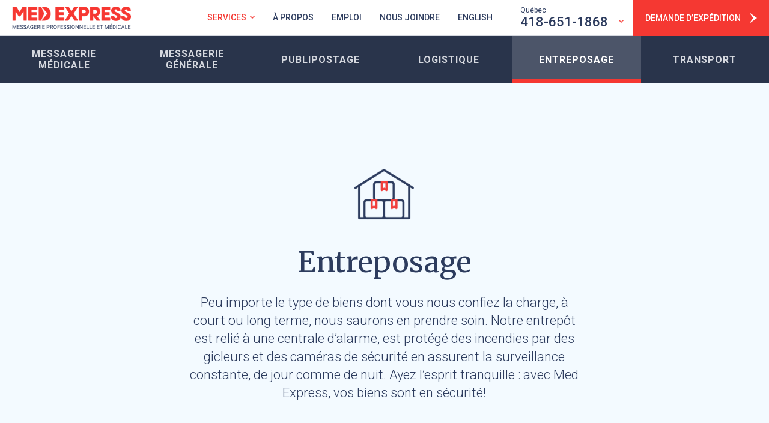

--- FILE ---
content_type: text/html; charset=utf-8
request_url: https://medexpress.ca/fr/services/entreposage/
body_size: 8879
content:

<!doctype html>
<html lang="fr">
<head>
	<!-- Google tag (gtag.js) -->
<script async src="https://www.googletagmanager.com/gtag/js?id=G-NEDH3QKRBB"></script>
<script>
  window.dataLayer = window.dataLayer || [];
  function gtag(){dataLayer.push(arguments);}
  gtag('js', new Date());

  gtag('config', 'G-NEDH3QKRBB');
</script>
	
	<!-- Start cookieyes banner --> <script id="cookieyes" type="text/javascript" src="https://cdn-cookieyes.com/client_data/d2965fbf2fd3a8b395841682/script.js"></script> <!-- End cookieyes banner -->


    
    <!-- Google Tag Manager -->
    <script>
        (function (w, d, s, l, i) {
            w[l] = w[l] || [];
            w[l].push({
                'gtm.start':
                    new Date().getTime(),
                event: 'gtm.js'
            });
            var f = d.getElementsByTagName(s)[0],
                j = d.createElement(s),
                dl = l != 'dataLayer' ? '&l=' + l : '';
            j.async = true;
            j.src =
                '//www.googletagmanager.com/gtm.js?id=' + i + dl;
            f.parentNode.insertBefore(j, f);
        })(window, document, 'script', 'dataLayer', 'GTM-5KNVZCM');
    </script>
    <!-- End Google Tag Manager -->

    <meta charset="utf-8">
    <meta http-equiv="x-ua-compatible" content="ie=edge">
    <meta name="viewport" content="width=device-width, initial-scale=1, minimum-scale=1, maximum-scale=1, user-scalable=no">
    <meta name="copyright" content="Med Express 2026" />
    <meta name="author" content="Med Express" />
    <meta name="theme-color" content="#f53832" />

            <meta name="description" content="Profitez du service d’entreposage s&#39;adaptant &#224; votre besoin dans les r&#233;gions de Qu&#233;bec, Montr&#233;al et Trois-Rivi&#232;res. Entrep&#244;t s&#233;curis&#233;, service 24/7." />
        <link type="text/plain" rel="author" href="/humans.txt" />
    <title>Service d’entreposage court et long terme | Med Express</title>
    
            <link rel="alternate" hreflang="en" href="https://medexpress.ca/en/services/storage/" />
    
    
    <link rel="shortcut icon" href="/favicon.ico" type="image/x-icon" />
    <link rel="icon" href="/favicon.ico" type="image/ico" />
    <link rel="apple-touch-icon" href="/apple-touch-icon.png">

    


    
    <link href='https://fonts.googleapis.com/css?family=Roboto:400|Merriweather:400' rel='stylesheet' type='text/css'>

    
    <link href="/DependencyHandler.axd?s=L2Rpc3QvY29tbW9uLmNzczs&amp;t=Css&amp;cdv=1157930595" Length="6" type="text/css" rel="stylesheet"/><link href="/DependencyHandler.axd?s=[base64]&amp;t=Css&amp;cdv=1157930595" type="text/css" rel="stylesheet"/>

    <meta property="og:site_name" content="Med Express" />
    <meta property="og:url" content="https://medexpress.ca/fr/services/entreposage/" />
<meta property="og:title" content="Service d’entreposage court et long terme | Med Express" />    <meta property="og:description" content="Profitez du service d’entreposage s&#39;adaptant &#224; votre besoin dans les r&#233;gions de Qu&#233;bec, Montr&#233;al et Trois-Rivi&#232;res. Entrep&#244;t s&#233;curis&#233;, service 24/7." />    <meta property="og:image" content="http://medexpress.blob.core.windows.net/media/1030/favicon250-copy-2x.png" />
</head>
<body class="disable-transition" x-ms-format-detection="none">
    
        <!-- Google Tag Manager -->
        <noscript>
            <iframe src="//www.googletagmanager.com/ns.html?id=GTM-5KNVZCM" height="0" width="0" style="display: none; visibility: hidden"></iframe>
        </noscript>
        <!-- End Google Tag Manager -->
    <div class="document">
        


<header class="header">
    

<div class="header-main">

    <div class="header-main__primary">
        <div class="header-main__primary-inner">

            
            <p class="header-main-logo">
                <a class="header-main-logo__link" href="/fr/">
                    <img class="header-main-logo__img" src="/media/1026/med-express.png?mode=max&height=60" alt="MEDEXPRESS - Messagerie professionnelle et m&#233;dicale" />
                </a>
            </p>

        </div>
        <div class="header-main__primary-inner">
            
            
            <nav class="header-main-nav">
                    <a class="header-main-nav__link header-main-nav__link--active js-header-main-nav-service" href="/fr/services/">SERVICES</a>
                    <a class="header-main-nav__link" href="/fr/a-propos/">&#192; PROPOS</a>
                    <a class="header-main-nav__link" href="/fr/emploi-logistique/">EMPLOI</a>
                    <a class="header-main-nav__link" href="/fr/nous-joindre/">NOUS JOINDRE</a>
                                        <a class="header-main-nav__link" href="/en/services/storage/">ENGLISH</a>
            </nav>

            
            <div class="header-main-contact" data-region="quebec">
                <div class="header-main-contact__list">
                        <a class="header-main-contact__item header-main-contact__item--quebec" href="tel:+14186511868">
                            <span class="header-main-contact__item-label">Qu&#233;bec</span>
                            <span class="header-main-contact__item-value">418-651-1868</span>
                        </a>
                        <a class="header-main-contact__item header-main-contact__item--montreal" href="tel:+14506632703">
                            <span class="header-main-contact__item-label">Montr&#233;al</span>
                            <span class="header-main-contact__item-value">450 663-2703</span>
                        </a>
                        <a class="header-main-contact__item header-main-contact__item--trois-rivieres" href="tel:+18193736825">
                            <span class="header-main-contact__item-label">Trois-Rivi&#232;res</span>
                            <span class="header-main-contact__item-value">819 373-6825</span>
                        </a>
                </div>
                <div class="header-main-contact__arrow"></div>
                <ul class="header-main-contact__dropdown">
                        <li class="header-main-contact__dropdown-option header-main-contact__dropdown-option--quebec" data-region="quebec">Qu&#233;bec</li>
                        <li class="header-main-contact__dropdown-option header-main-contact__dropdown-option--montreal" data-region="montreal">Montr&#233;al</li>
                        <li class="header-main-contact__dropdown-option header-main-contact__dropdown-option--trois-rivieres" data-region="trois-rivieres">Trois-Rivi&#232;res</li>
                </ul>
            </div>

        </div>
    </div>

    <div class="header-main__secondary">

        
        <a class="header-main-cta js-account-login-open" href="https://webqc.medexpress.ca/c2000web?user=USERNAME&amp;pass=PASSWORD" target="_blank">demande d’exp&#233;dition</a>

        
        <button class="header-main-menu">
            <span class="header-main-menu__icn"></span>
        </button>

    </div>

</div>

<div class="header-main-fill"></div>
    

<div class="header-menu">
    <div class="header-menu__inner">

        <ul class="header-menu-nav">
            <li class="header-menu-nav__item header-menu-nav__item--btn">
                
                <a class="btn btn-secondary btn-multiline btn-shadow btn-suffix-chevron-right-white js-account-login-open" href="https://webqc.medexpress.ca/c2000web?user=USERNAME&amp;pass=PASSWORD" target="_blank">demande d’exp&#233;dition</a>
            </li>
                <li class="header-menu-nav__item">
                    <a class="header-menu-nav__link" href="/fr/services/">Services</a>

                    <ul class="header-menu-service">
                        <li class="header-menu-service__item">
                            <a class="header-menu-service__link" href="/fr/services/messagerie-medicale/">
                                    <span class="header-menu-service__link-icon" style="background-image:url(/media/1013/messagerie-medical-blancetrouge.png?mode=max&width=100&height=100);"></span>
                                <span class="header-menu-service__link-label">Messagerie m&#233;dicale</span>
                            </a>
                        </li>
                        <li class="header-menu-service__item">
                            <a class="header-menu-service__link" href="/fr/services/messagerie-generale/">
                                    <span class="header-menu-service__link-icon" style="background-image:url(/media/1010/messagerie-general-blancetrouge.png?mode=max&width=100&height=100);"></span>
                                <span class="header-menu-service__link-label">Messagerie g&#233;n&#233;rale</span>
                            </a>
                        </li>
                        <li class="header-menu-service__item">
                            <a class="header-menu-service__link" href="/fr/services/publipostage/">
                                    <span class="header-menu-service__link-icon" style="background-image:url(/media/1016/publipostage-blancetrouge.png?mode=max&width=100&height=100);"></span>
                                <span class="header-menu-service__link-label">Publipostage</span>
                            </a>
                        </li>
                        <li class="header-menu-service__item">
                            <a class="header-menu-service__link" href="/fr/services/logistique/">
                                    <span class="header-menu-service__link-icon" style="background-image:url(/media/1028/logistique-blancetrouge.png?mode=max&width=100&height=100);"></span>
                                <span class="header-menu-service__link-label">Logistique</span>
                            </a>
                        </li>
                        <li class="header-menu-service__item">
                            <a class="header-menu-service__link" href="/fr/services/entreposage/">
                                    <span class="header-menu-service__link-icon" style="background-image:url(/media/1005/entreposage-blancetrouge.png?mode=max&width=100&height=100);"></span>
                                <span class="header-menu-service__link-label">Entreposage</span>
                            </a>
                        </li>
                        <li class="header-menu-service__item">
                            <a class="header-menu-service__link" href="/fr/services/transport/">
                                    <span class="header-menu-service__link-icon" style="background-image:url(/media/1019/transport-blancetrouge.png?mode=max&width=100&height=100);"></span>
                                <span class="header-menu-service__link-label">Transport</span>
                            </a>
                        </li>
                    </ul>
                </li>
                <li class="header-menu-nav__item header-menu-nav__item--border">
                    <a class="header-menu-nav__link" href="/fr/a-propos/">&#192; propos</a>

                </li>
                <li class="header-menu-nav__item header-menu-nav__item--border">
                    <a class="header-menu-nav__link" href="/fr/emploi-logistique/">Emploi</a>

                </li>
                <li class="header-menu-nav__item header-menu-nav__item--border">
                    <a class="header-menu-nav__link" href="/fr/nous-joindre/">Nous joindre</a>

                </li>
                                <li class="header-menu-nav__item header-menu-nav__item--border">
                        <a class="header-menu-nav__link" href="/en/services/storage/">English</a>
                    </li>
        </ul>
    </div>
</div>


<div class="header-menu-overlay"></div>
    


<ul class="header-service">
        <li class="header-service__item">
            <a class="header-service__link header-service__link" href="/fr/services/messagerie-medicale/">
                    <span class="header-service__link-icon" style="background-image:url(/media/1014/messagerie-medical-couleur.png?mode=max&width=150&height=150);"></span>
                <span class="header-service__link-label">Messagerie m&#233;dicale</span>
            </a>
        </li>
        <li class="header-service__item">
            <a class="header-service__link header-service__link" href="/fr/services/messagerie-generale/">
                    <span class="header-service__link-icon" style="background-image:url(/media/1011/messagerie-general-couleur.png?mode=max&width=150&height=150);"></span>
                <span class="header-service__link-label">Messagerie g&#233;n&#233;rale</span>
            </a>
        </li>
        <li class="header-service__item">
            <a class="header-service__link header-service__link" href="/fr/services/publipostage/">
                    <span class="header-service__link-icon" style="background-image:url(/media/1017/publipostage-couleur.png?mode=max&width=150&height=150);"></span>
                <span class="header-service__link-label">Publipostage</span>
            </a>
        </li>
        <li class="header-service__item">
            <a class="header-service__link header-service__link" href="/fr/services/logistique/">
                    <span class="header-service__link-icon" style="background-image:url(/media/1027/logistique-couleur.png?mode=max&width=150&height=150);"></span>
                <span class="header-service__link-label">Logistique</span>
            </a>
        </li>
        <li class="header-service__item">
            <a class="header-service__link header-service__link" href="/fr/services/entreposage/">
                    <span class="header-service__link-icon" style="background-image:url(/media/1003/entreposage-couleur.png?mode=max&width=150&height=150);"></span>
                <span class="header-service__link-label">Entreposage</span>
            </a>
        </li>
        <li class="header-service__item">
            <a class="header-service__link header-service__link" href="/fr/services/transport/">
                    <span class="header-service__link-icon" style="background-image:url(/media/1020/transport-couleur.png?mode=max&width=150&height=150);"></span>
                <span class="header-service__link-label">Transport</span>
            </a>
        </li>
</ul>
</header>
        
    



<div class="list-service-nav">
    <ul class="grid grid--ul grid--col-gutter-none">
            <li class="grid__col grid__col--flexbox grid__col--md-2">
                <a class="list-service-nav__link " href="/fr/services/messagerie-medicale/">
                    <span class="list-service-nav__link-label">Messagerie m&#233;dicale</span>
                </a>
            </li>
            <li class="grid__col grid__col--flexbox grid__col--md-2">
                <a class="list-service-nav__link " href="/fr/services/messagerie-generale/">
                    <span class="list-service-nav__link-label">Messagerie g&#233;n&#233;rale</span>
                </a>
            </li>
            <li class="grid__col grid__col--flexbox grid__col--md-2">
                <a class="list-service-nav__link " href="/fr/services/publipostage/">
                    <span class="list-service-nav__link-label">Publipostage</span>
                </a>
            </li>
            <li class="grid__col grid__col--flexbox grid__col--md-2">
                <a class="list-service-nav__link " href="/fr/services/logistique/">
                    <span class="list-service-nav__link-label">Logistique</span>
                </a>
            </li>
            <li class="grid__col grid__col--flexbox grid__col--md-2">
                <a class="list-service-nav__link list-service-nav__link--active" href="/fr/services/entreposage/">
                    <span class="list-service-nav__link-label">Entreposage</span>
                </a>
            </li>
            <li class="grid__col grid__col--flexbox grid__col--md-2">
                <a class="list-service-nav__link " href="/fr/services/transport/">
                    <span class="list-service-nav__link-label">Transport</span>
                </a>
            </li>
    </ul>
</div>
    




<div class="heading-service heading-service--bg-light-blue heading-service--border-bottom">
    <div class="heading-service__container">
        <div class="grid">
            <div class="grid__col grid__col--md-10 grid__col--md-push-1 grid__col--lg-8 grid__col--lg-push-2">

                <div class="heading-service__min-height">
                    <div class="heading-service__min-height-inner">

                        <div class="heading-service__content">
                            
                                <span class="heading-service__icon" style="background-image: url(/media/1003/entreposage-couleur.png?mode=max&width=180&height=180);"></span>

                            <h1 class="heading-service__title big">Entreposage</h1>
                            <p class="heading-service__intro text-intro">Peu importe le type de biens dont vous nous confiez la charge, à court ou long terme, nous saurons en prendre soin. Notre entrepôt est relié à une centrale d’alarme, est protégé des incendies par des gicleurs et des caméras de sécurité en assurent la surveillance constante, de jour comme de nuit. Ayez l’esprit tranquille : avec Med Express, vos biens sont en sécurité!</p>
                            <p class="heading-service__arrow">
                                
                                <a class="heading-service__arrow-link" href="#service" title=""></a>
                            </p>
                        </div>

                    </div>
                </div>

            </div>
        </div>
        <div id="service" class="heading-service__anchor"></div>
    </div>
</div>
    


    



<div class="list-stat-bubble list-stat-bubble--border">
    <div class="list-stat-bubble__container">
        
            <div class="grid">
                <div class="grid__col grid__col--md-10 grid__col--md-push-1 grid__col--lg-8 grid__col--lg-push-2">
                    <div class="list-stat-bubble__content">
                        <h2 class="h2">Des forfaits adapt&#233;s &#224; vos besoins</h2>
                        
                        <p>Vous souhaitez louer un espace temporaire pour entreposer de l’équipement ou des produits? Ou alors, vous désirez confier vos stocks à un tiers? Vous cherchez un endroit fiable et sécuritaire pour conserver des documents importants? Quels que soient vos besoins dans le temps, Med Express a la solution.</p>
                    </div>
                </div>
            </div>
        <div class="list-stat-bubble__limit">
            <ul class="list-stat-bubble__list">
                    <li class="list-stat-bubble__list-item">
                        



<div class="thumb-stat-bubble">
    
    <svg class="thumb-stat-bubble__svg" width="180" height="180" viewBox="0 0 180 180">
        <circle class="thumb-stat-bubble__svg-circle" cx="90" cy="90" r="86" stroke="black" stroke-width="8" />
        <text class="thumb-stat-bubble__svg-title" text-anchor="middle" x="90" y="100">1/30</text>
        
            
                <text class="thumb-stat-bubble__svg-subtitle" text-anchor="middle" x="90" y="125">jours</text>
            
    </svg>
</div>
                    </li>
                    <li class="list-stat-bubble__list-item">
                        



<div class="thumb-stat-bubble">
    
    <svg class="thumb-stat-bubble__svg" width="180" height="180" viewBox="0 0 180 180">
        <circle class="thumb-stat-bubble__svg-circle" cx="90" cy="90" r="86" stroke="black" stroke-width="8" />
        <text class="thumb-stat-bubble__svg-title" text-anchor="middle" x="90" y="100">30</text>
        
            
                <text class="thumb-stat-bubble__svg-subtitle" text-anchor="middle" x="90" y="125">jours et +</text>
            
    </svg>
</div>
                    </li>
            </ul>
        </div>
    </div>
</div>



<div class="list-stat-tag">
    <div class="list-stat-tag__container">
        
        <div class="grid">
            <div class="grid__col grid__col--md-10 grid__col--md-push-1 grid__col--lg-8 grid__col--lg-push-2">

                    <div class="list-stat-tag__content">
                        <h2 class="h2">Que voulez-vous pr&#233;server?</h2>
                        <p>Notre entrepôt sécurisé est prêt à accueillir votre marchandise, vos documents, vos archives ou même votre matériel médical.</p>
                    </div>
                
                    <ul class="list-stat-tag__list">
                            <li class="list-stat-tag__item">
                                <strong class="list-stat-tag__item-title">Documents d’archives</strong> 
                                <span class="list-stat-tag__item-subtitle"></span>
                            </li>
                            <li class="list-stat-tag__item">
                                <strong class="list-stat-tag__item-title">Mat&#233;riel m&#233;dical</strong> 
                                <span class="list-stat-tag__item-subtitle">Lits, matelas</span>
                            </li>
                            <li class="list-stat-tag__item">
                                <strong class="list-stat-tag__item-title">Unit&#233;s de support</strong> 
                                <span class="list-stat-tag__item-subtitle">Sauvegarde informatique</span>
                            </li>
                            <li class="list-stat-tag__item">
                                <strong class="list-stat-tag__item-title">Palettes de marchandises</strong> 
                                <span class="list-stat-tag__item-subtitle"></span>
                            </li>
                            <li class="list-stat-tag__item">
                                <strong class="list-stat-tag__item-title">Pi&#232;ces d’&#233;quipement</strong> 
                                <span class="list-stat-tag__item-subtitle"></span>
                            </li>
                    </ul>
            </div>
        </div>

    </div>
</div>




<div id="text-cta-banner-de0cb05d-6c0b-4964-803c-1766df6de649" class="text-cta-banner text-cta-banner--bg-blue ">
    <div class="text-cta-banner__container">

        <div class="grid">
            <div class="grid__col grid__col--md-10 grid__col--md-push-1 grid__col--lg-8 grid__col--lg-push-2">

                <div class="text-cta-banner__min-height">
                    <div class="text-cta-banner__min-height-inner">

                        <div class="text-cta-banner__content">
                            <h2 class="text-cta-banner__title h1">Nous desservons les r&#233;gions de Qu&#233;bec, Trois-Rivi&#232;res et Montr&#233;al (Laval)</h2>
                            <p>
                                <a class="btn btn-multiline btn-shadow btn-secondary btn-suffix-chevron-right-white js-account-login-open" href="http://webqc.medexpress.ca/WD120AWP/WD120awp.exe/connect/C2000WEB">Communiquez avec nous</a>
                            </p>

                                <p>
                                    <a class="text-cta-banner__link " href="/fr/services/#map-territory">En savoir plus sur le territoire couvert</a>
                                </p>
                        </div>

                    </div>
                </div>

            </div>
        </div>

    </div>
</div>


    <div class="helper-margin-bottom-b helper-margin-top-b">
        



<div class="text-generic">
    <div class="text-generic__container">

        <div class="grid">
            <div class="grid__col grid__col--lg-10 grid__col--lg-push-1">

                <div class="helper-rm-inner-margin">
                    <h2 class="h2">Notre service cl&#233; en main</h2>
                        <div class="helper-rm-inner-margin helper-style-child-ul">
                            <p>Gagnez du temps en faisant appel à notre personnel qualifié dans la gestion des tâches connexes à l’entreposage.</p>
                        </div>
                </div>

                    <div class="helper-margin-top-a helper-overflow-hidden">
                        <ul class="grid grid--ul grid--col-gutter-a grid--row-gutter-a">
                                <li class="grid__col grid__col--sm-6">
                                    



<div class="thumb-enum">
    <h3 class="thumb-enum__title h3">Gestion des stocks</h3>
    
</div>
                                </li>
                                <li class="grid__col grid__col--sm-6">
                                    



<div class="thumb-enum">
    <h3 class="thumb-enum__title h3">Suivi aupr&#232;s du transporteur</h3>
    
</div>
                                </li>
                                <li class="grid__col grid__col--sm-6">
                                    



<div class="thumb-enum">
    <h3 class="thumb-enum__title h3">R&#233;ception des commandes</h3>
    
</div>
                                </li>
                                <li class="grid__col grid__col--sm-6">
                                    



<div class="thumb-enum">
    <h3 class="thumb-enum__title h3">Pr&#233;paration pour l’exp&#233;dition</h3>
    
</div>
                                </li>
                                <li class="grid__col grid__col--sm-6">
                                    



<div class="thumb-enum">
    <h3 class="thumb-enum__title h3">Prise d’inventaire partielle ou compl&#232;te, sur demande</h3>
    
</div>
                                </li>
                        </ul>
                    </div>
            </div>
        </div>

    </div>
</div>
    </div>

    




<a id="text-cta-service-f0a7a959-92b7-477f-9e9d-8fce9f31b54c" class="text-cta-service" href="/fr/services/transport/">
    <div class="text-cta-service__bg"></div>
    <div class="text-cta-service__container">

        <div class="grid">
            <div class="grid__col grid__col--lg-10 grid__col--lg-push-1">

                <div class="text-cta-service__min-height">
                    <div class="text-cta-service__min-height-inner">

                        <div class="text-cta-service__info">
                            <div class="text-cta-service__info-icon"></div>
                            <div class="text-cta-service__info-text">
                                <span class="text-cta-service__info-suptitle">Prochain service</span>
                                <span class="text-cta-service__info-title">Transport</span>
                            </div>
                            <div class="text-cta-service__info-arrow"></div>
                        </div>

                    </div>
                </div>

            </div>
        </div>

    </div>
</a>

<style>
    @media screen {
        #text-cta-service-f0a7a959-92b7-477f-9e9d-8fce9f31b54c .text-cta-service__info-icon {
            background-image: url(/media/1020/transport-couleur.png?mode=max&width=75&height=75);
        }
    }
    @media screen and (min-width: 768px) {
        #text-cta-service-f0a7a959-92b7-477f-9e9d-8fce9f31b54c .text-cta-service__info-icon {
            background-image: url(/media/1020/transport-couleur.png?mode=max&width=150&height=150);
        }
    }
    @media screen and (min-width: 992px) {
        #text-cta-service-f0a7a959-92b7-477f-9e9d-8fce9f31b54c .text-cta-service__info-icon {
            background-image: url(/media/1020/transport-couleur.png?mode=max&width=200&height=200);
        }
    }
</style>


        

<footer>
    
    <div class="footer-upper">
        <div class="footer-upper__container">
            <p class="footer-upper__newsletter">
                <span class="footer-upper__newsletter-icon"></span>
                <span class="footer-upper__newsletter-text">
                    D&#233;couvrez nos astuces et nos promotions en vous abonnant &#224; <a href="/fr/infolettre/">notre infolettre</a>
                </span>
            </p>
            <p class="footer-upper__available">
                24h / 7jours
            </p>
        </div>
    </div>

    <div class="footer-lower">
        <div class="footer-lower__nav">
            <ul class="footer-nav">
                    <li class="footer-nav__item">
                        <a class="footer-nav__link" href="/fr/services/">Services</a>
                    </li>
                    <li class="footer-nav__item">
                        <a class="footer-nav__link" href="/fr/a-propos/">&#192; PROPOS</a>
                    </li>
                    <li class="footer-nav__item">
                        <a class="footer-nav__link" href="/fr/emploi-logistique/">EMPLOI</a>
                    </li>
                    <li class="footer-nav__item">
                        <a class="footer-nav__link" href="/fr/nous-joindre/">NOUS JOINDRE</a>
                    </li>
                    <li class="footer-nav__item">
                        <a class="footer-nav__link" href="/fr/politique-confidentialite-protection-renseignements-personnels/">Politique de confidentialit&#233; et renseignements personnels</a>
                    </li>
                    <li class="footer-nav__item">
                        <a class="footer-nav__link" href="/fr/plan-accessibilite/">Plan sur l’accessibilit&#233;</a>
                    </li>
                                        <li class="footer-nav__item">
                            <a class="footer-nav__link" href="/en/services/storage/" >ENGLISH</a>
                        </li>
            </ul>
        </div>
        <div class="footer-lower__real">
            <p class="footer-real">
                <a class="footer-real__link" rel="nofollow" href="http://sigmund.ca" target="_blank">Fait avec ❤ par Sigmund</a>
            </p>
        </div>
        <div class="footer-lower__cta">
            
            <a class="footer-cta js-account-login-open" href="https://webqc.medexpress.ca/c2000web?user=USERNAME&amp;pass=PASSWORD" target="_blank">demande d’exp&#233;dition</a>
        </div>
    </div>

</footer>
    </div>
    

<div class="account-login">
    <div class="account-login__popup">
        <div class="account-login__popup-container">
            <div class="account-login__popup-close">
                <button class="account-login__popup-close-btn">Fermer</button>
            </div>
            <div class="account-login__grid">
                <div class="account-login__grid-form">
                    
                    <div class="account-login__form">
                        <h2 class="account-login__form-title h1">Connexion &#224; votre compte</h2>
                        <form class="js-account-login-form" action="https://webqc.medexpress.ca/c2000web?user=USERNAME&amp;pass=PASSWORD" method="get">
                            <div class="grid">
                                <div class="grid__col grid__col--lg-6">
                                    <div class="form-group">
                                        <input class="form-control" type="text" name="user" placeholder="Nom d&#39;usager" required />
                                    </div>
                                </div>
                                <div class="grid__col grid__col--lg-6">
                                    <div class="form-group">
                                        <input class="form-control" type="password" name="pass" placeholder="Mot de passe" required />
                                    </div>
                                </div>
                            </div>
                            <p class="account-login__form-btn">
                                <span class="account-login__form-btn-item">
                                    <button class="btn btn-multiline btn-shadow btn-secondary btn-suffix-chevron-right-white" type="submit">CONNEXION</button>
                                </span>
                                <span class="account-login__form-btn-item">
                                    <span class="btn btn-multiline btn-link js-account-login-expand-forgot">J’ai oubli&#233; mon mot de passe</span>
                                </span>
                            </p>
                        </form>
                    </div>

                    
                    <div class="account-login__forgot" style="display: none;">
                        <h2 class="account-login__forgot-title h2">Mot de passe oubli&#233;?</h2>
                        <p>Pour réinitialiser votre mot de passe ou si vous rencontrez des problèmes à la connexion, veuillez nous contacter :</p>
<p>Succursale de Québec : <a href="tel:+14186511868">418-651-1868</a><br /> Succursale de Montréal : <a href="tel:+14506632703">450-663-2703</a> <br /> Succursale de Trois-Rivières : <a href="tel:+18193736825">819-373-6825</a></p>
<p>Cordialement,<br /> Toute l'équipe de Med Express</p>
                        <p>
                            <span class="account-login__forgot-link js-account-login-expand-form">Retour au formulaire de connexion</span>
                        </p>
                    </div>

                </div>
                <div class="account-login__grid-new">

                    
                    <div class="account-login__new">
                        <h2 class="h2">Nouveau client?</h2>
                        <p>Nous desservons Qu&#233;bec, Trois-Rivi&#232;res et Montr&#233;al.</p>
                        <p>
                            <a class="btn btn-multiline btn-shadow btn-secondary btn-suffix-chevron-right-white" href="/fr/ouverture-compte/">OUVRIR UN COMPTE</a>
                        </p>
                    </div>

                </div>
            </div>
            <p class="account-login__danger">
                <a href="/fr/expedition-marchandises-dangereuses/" class="account-login__danger-link">Comment exp&#233;dier des marchandises dangereuses et infectieuses</a>
            </p>
        </div>
        <div class="account-login__bottom">
            <div class="account-login__popup-container">
            </div>
        </div>
        
    </div>
    <div class="account-login__overlay"></div>
</div>
    

    
    <script src="/DependencyHandler.axd?s=L2Rpc3QvY29tbW9uLmpzOw&amp;t=Javascript&amp;cdv=1157930595" Length="6" type="text/javascript"></script><script src="/DependencyHandler.axd?s=[base64]&amp;t=Javascript&amp;cdv=1157930595" type="text/javascript"></script>

    
    <script type="text/javascript">
        WebFontConfig = {
            classes: false,
            google: {
                families: [
                    'Roboto:100,300,300italic,400italic,500,700,700italic,900',
                    'Merriweather:300'
                ]
            }
        };
        (function() {
            var wf = document.createElement('script');
            wf.src = 'https://ajax.googleapis.com/ajax/libs/webfont/1/webfont.js';
            wf.type = 'text/javascript';
            wf.async = 'true';
            var s = document.getElementsByTagName('script')[0];
            s.parentNode.insertBefore(wf, s);
        })();
    </script>

</body>
</html>


--- FILE ---
content_type: text/css
request_url: https://medexpress.ca/DependencyHandler.axd?s=L2Rpc3QvY29tbW9uLmNzczs&t=Css&cdv=1157930595
body_size: 12287
content:

@media screen{.document{position:relative}.body-lock-scroll{overflow:hidden}}@media screen{.helper-margin-bottom-a{margin-bottom:20px}.helper-margin-top-a{margin-top:20px}.helper-margin-bottom-b{margin-bottom:24px}.helper-margin-top-b{margin-top:24px}.helper-overflow-hidden{overflow:hidden}.helper-text-align-center{text-align:center}.helper-rm-inner-margin>:first-child{margin-top:0}.helper-rm-inner-margin>:last-child{margin-bottom:0}.helper-style-child-ul ul{list-style:none;padding-left:0}.helper-style-child-ul ul li{margin-top:5px;padding-left:20px;position:relative}.helper-style-child-ul ul li:first-child{margin-top:0}.helper-style-child-ul ul li:before{background:transparent url("/dist/website/helper/img/chevron.png?v=05d043a03edfe4ffef34b2db8c68c4f5") no-repeat 0;background-size:contain;content:'';display:block;height:1.4em;left:0;position:absolute;top:0;width:8px}.helper-hr{background-color:#d5d8df;border:none;height:2px}}@media screen and (min-width:768px){.helper-margin-bottom-a{margin-bottom:40px}.helper-margin-top-a{margin-top:40px}.helper-margin-bottom-b{margin-bottom:40px}.helper-margin-top-b{margin-top:40px}}@media screen and (min-width:992px){.helper-margin-bottom-a{margin-bottom:40px}.helper-margin-top-a{margin-top:40px}.helper-margin-bottom-b{margin-bottom:60px}.helper-margin-top-b{margin-top:60px}}@media screen and (min-width:1200px){.helper-margin-bottom-a{margin-bottom:40px}.helper-margin-top-a{margin-top:40px}.helper-margin-bottom-b{margin-bottom:80px}.helper-margin-top-b{margin-top:80px}}html{font-family:sans-serif;-ms-text-size-adjust:100%;-webkit-text-size-adjust:100%}body{margin:0}article,aside,details,figcaption,figure,footer,header,hgroup,main,menu,nav,section,summary{display:block}audio,canvas,progress,video{display:inline-block;vertical-align:baseline}audio:not([controls]){display:none;height:0}[hidden],template{display:none}a{background-color:transparent}a:active,a:hover{outline:0}abbr[title]{border-bottom:1px dotted}b,strong{font-weight:700}dfn{font-style:italic}h1{font-size:2em;margin:.67em 0}mark{background:#ff0;color:#000}small{font-size:80%}sub,sup{font-size:75%;line-height:0;position:relative;vertical-align:baseline}sup{top:-.5em}sub{bottom:-.25em}img{border:0}svg:not(:root){overflow:hidden}figure{margin:1em 40px}hr{box-sizing:content-box;height:0}pre{overflow:auto}code,kbd,pre,samp{font-family:monospace,monospace;font-size:1em}button,input,optgroup,select,textarea{color:inherit;font:inherit;margin:0}button{overflow:visible}button,select{text-transform:none}button,html input[type=button],input[type=reset],input[type=submit]{-webkit-appearance:button;cursor:pointer}button[disabled],html input[disabled]{cursor:default}button::-moz-focus-inner,input::-moz-focus-inner{border:0;padding:0}input{line-height:normal}input[type=checkbox],input[type=radio]{box-sizing:border-box;padding:0}input[type=number]::-webkit-inner-spin-button,input[type=number]::-webkit-outer-spin-button{height:auto}input[type=search]{-webkit-appearance:textfield;box-sizing:content-box}input[type=search]::-webkit-search-cancel-button,input[type=search]::-webkit-search-decoration{-webkit-appearance:none}fieldset{border:1px solid silver;margin:0 2px;padding:.35em .625em .75em}legend{border:0;padding:0}textarea{overflow:auto}optgroup{font-weight:700}table{border-collapse:collapse;border-spacing:0}td,th{padding:0}@media print{*,:after,:before{background:transparent!important;color:#000!important;box-shadow:none!important;text-shadow:none!important}a,a:visited{text-decoration:underline}a[href]:after{content:" (" attr(href) ")"}abbr[title]:after{content:" (" attr(title) ")"}a[href^="#"]:after,a[href^="javascript:"]:after{content:""}blockquote,pre{border:1px solid #999;page-break-inside:avoid}thead{display:table-header-group}img,tr{page-break-inside:avoid}img{max-width:100%!important}h2,h3,p{orphans:3;widows:3}h2,h3{page-break-after:avoid}.navbar{display:none}.btn>.caret,.dropup>.btn>.caret{border-top-color:#000!important}.label{border:1px solid #000}.table{border-collapse:collapse!important}.table td,.table th{background-color:#fff!important}.table-bordered td,.table-bordered th{border:1px solid #ddd!important}}*,:after,:before{box-sizing:border-box}html{font-size:10px;-webkit-tap-highlight-color:transparent}body{font-family:Roboto,sans-serif;font-size:16px;line-height:1.4;color:#2d3c5e;background-color:#fff}button,input,select,textarea{font-family:inherit;font-size:inherit;line-height:inherit}a{color:#2c68d9;text-decoration:none}a:focus,a:hover{color:#2053b2;text-decoration:underline}a:focus{outline:thin dotted;outline:5px auto -webkit-focus-ring-color;outline-offset:-2px}figure{margin:0}img{vertical-align:middle}.img-responsive{display:block;max-width:100%;height:auto}.img-rounded{border-radius:0}.img-thumbnail{padding:4px;line-height:1.4;background-color:#fff;border:1px solid #ddd;border-radius:0;transition:all .2s ease-in-out;display:inline-block;max-width:100%;height:auto}.img-circle{border-radius:50%}hr{margin-top:22px;margin-bottom:22px;border:0;border-top:1px solid #eee}.sr-only{position:absolute;width:1px;height:1px;margin:-1px;padding:0;overflow:hidden;clip:rect(0,0,0,0);border:0}.sr-only-focusable:active,.sr-only-focusable:focus{position:static;width:auto;height:auto;margin:0;overflow:visible;clip:auto}[role=button]{cursor:pointer}@media screen{*{-webkit-font-smoothing:antialiased;-webkit-text-size-adjust:none}body.preview{background-color:#fff}a{text-decoration:underline}a[href^='tel:']{cursor:default}a[href^='tel:'],a[href^='tel:']:focus,a[href^='tel:']:hover{color:inherit;text-decoration:none}}@media print{a[href]:after{content:''}}.h1,.h2,.h3,.h4,.h5,.h6,h1,h2,h3,h4,h5,h6{font-family:Merriweather,sans-serif;font-weight:400;line-height:1.2;color:inherit}.h1 .small,.h1 small,.h2 .small,.h2 small,.h3 .small,.h3 small,.h4 .small,.h4 small,.h5 .small,.h5 small,.h6 .small,.h6 small,h1 .small,h1 small,h2 .small,h2 small,h3 .small,h3 small,h4 .small,h4 small,h5 .small,h5 small,h6 .small,h6 small{font-weight:400;line-height:1;color:#777}.h1,.h2,.h3,h1,h2,h3{margin-top:22px;margin-bottom:11px}.h1 .small,.h1 small,.h2 .small,.h2 small,.h3 .small,.h3 small,h1 .small,h1 small,h2 .small,h2 small,h3 .small,h3 small{font-size:65%}.h4,.h5,.h6,h4,h5,h6{margin-top:11px;margin-bottom:11px}.h4 .small,.h4 small,.h5 .small,.h5 small,.h6 .small,.h6 small,h4 .small,h4 small,h5 .small,h5 small,h6 .small,h6 small{font-size:75%}.h1,h1{font-size:36px}.h2,h2{font-size:32px}.h3,h3{font-size:24px}.h4,h4{font-size:20px}.h5,h5{font-size:18px}.h6,h6{font-size:16px}p{margin:0 0 11px}.lead{margin-bottom:22px;font-size:18px;font-weight:300;line-height:1.4}@media (min-width:768px){.lead{font-size:24px}}.small,small{font-size:87%}.mark,mark{background-color:#fcf8e3;padding:.2em}.text-left{text-align:left}.text-right{text-align:right}.text-center{text-align:center}.text-justify{text-align:justify}.text-nowrap{white-space:nowrap}.text-lowercase{text-transform:lowercase}.initialism,.text-uppercase{text-transform:uppercase}.text-capitalize{text-transform:capitalize}.text-muted{color:#777}.text-primary{color:#2c68d9}a.text-primary:focus,a.text-primary:hover{color:#2053b2}.text-success{color:#3c763d}a.text-success:focus,a.text-success:hover{color:#2b542c}.text-info{color:#31708f}a.text-info:focus,a.text-info:hover{color:#245269}.text-warning{color:#8a6d3b}a.text-warning:focus,a.text-warning:hover{color:#66512c}.text-danger{color:#f53832}a.text-danger:focus,a.text-danger:hover{color:#e9120b}.bg-primary{color:#fff;background-color:#2c68d9}a.bg-primary:focus,a.bg-primary:hover{background-color:#2053b2}.bg-success{background-color:#dff0d8}a.bg-success:focus,a.bg-success:hover{background-color:#c1e2b3}.bg-info{background-color:#d9edf7}a.bg-info:focus,a.bg-info:hover{background-color:#afd9ee}.bg-warning{background-color:#fcf8e3}a.bg-warning:focus,a.bg-warning:hover{background-color:#f7ecb5}.bg-danger{background-color:#f2dede}a.bg-danger:focus,a.bg-danger:hover{background-color:#e4b9b9}.page-header{padding-bottom:10px;margin:44px 0 22px;border-bottom:1px solid #eee}ol,ul{margin-top:0;margin-bottom:11px}ol ol,ol ul,ul ol,ul ul{margin-bottom:0}.list-inline,.list-unstyled{padding-left:0;list-style:none}.list-inline{margin-left:-5px}.list-inline>li{display:inline-block;padding-left:5px;padding-right:5px}dl{margin-top:0;margin-bottom:22px}dd,dt{line-height:1.4}dt{font-weight:700}dd{margin-left:0}.dl-horizontal dd:after,.dl-horizontal dd:before{content:" ";display:table}.dl-horizontal dd:after{clear:both}@media (min-width:768px){.dl-horizontal dt{float:left;width:160px;clear:left;text-align:right;overflow:hidden;text-overflow:ellipsis;white-space:nowrap}.dl-horizontal dd{margin-left:180px}}abbr[data-original-title],abbr[title]{cursor:help;border-bottom:1px dotted #777}.initialism{font-size:90%}blockquote{padding:11px 22px;margin:0 0 22px;font-size:20px;border-left:5px solid #eee}blockquote ol:last-child,blockquote p:last-child,blockquote ul:last-child{margin-bottom:0}blockquote .small,blockquote footer,blockquote small{display:block;font-size:80%;line-height:1.4;color:#777}blockquote .small:before,blockquote footer:before,blockquote small:before{content:'\2014   \A0'}.blockquote-reverse,blockquote.pull-right{padding-right:15px;padding-left:0;border-right:5px solid #eee;border-left:0;text-align:right}.blockquote-reverse .small:before,.blockquote-reverse footer:before,.blockquote-reverse small:before,blockquote.pull-right .small:before,blockquote.pull-right footer:before,blockquote.pull-right small:before{content:''}.blockquote-reverse .small:after,.blockquote-reverse footer:after,.blockquote-reverse small:after,blockquote.pull-right .small:after,blockquote.pull-right footer:after,blockquote.pull-right small:after{content:'\A0   \2014'}address{margin-bottom:22px;font-style:normal;line-height:1.4}.big{font-family:Merriweather,sans-serif;font-size:28px;font-weight:400;line-height:1.2}@media screen and (min-width:768px){.big{font-size:36px}}@media screen and (min-width:992px){.big{font-size:42px}}@media screen and (min-width:1200px){.big{font-size:48px}}.h1,h1{font-family:Merriweather,sans-serif;font-size:26px;font-weight:400;line-height:1.2}@media screen and (min-width:768px){.h1,h1{font-size:32px}}@media screen and (min-width:992px){.h1,h1{font-size:34px}}@media screen and (min-width:1200px){.h1,h1{font-size:36px}}.h2,h2{font-family:Merriweather,sans-serif;font-size:22px;font-weight:400;line-height:1.2}@media screen and (min-width:768px){.h2,h2{font-size:27px}}@media screen and (min-width:992px){.h2,h2{font-size:29px}}@media screen and (min-width:1200px){.h2,h2{font-size:32px}}.h3,h3{font-family:Merriweather,sans-serif;font-size:19px;font-weight:400;line-height:1.2}@media screen and (min-width:768px){.h3,h3{font-size:23px}}@media screen and (min-width:992px){.h3,h3{font-size:24px}}@media screen and (min-width:1200px){.h3,h3{font-size:24px}}.h4,h4{font-family:Merriweather,sans-serif;font-size:17px;font-weight:400;line-height:1.2}@media screen and (min-width:768px){.h4,h4{font-size:19px}}@media screen and (min-width:992px){.h4,h4{font-size:20px}}@media screen and (min-width:1200px){.h4,h4{font-size:20px}}.h5,h5{font-family:Roboto,sans-serif;font-size:17px;font-weight:700;line-height:1.2}@media screen and (min-width:768px){.h5,h5{font-size:18px}}@media screen and (min-width:992px){.h5,h5{font-size:18px}}@media screen and (min-width:1200px){.h5,h5{font-size:18px}}.h6,h6{font-family:Roboto,sans-serif;font-size:16px;font-weight:700;line-height:1.4}@media screen and (min-width:768px){.h6,h6{font-size:16px}}@media screen and (min-width:992px){.h6,h6{font-size:16px}}@media screen and (min-width:1200px){.h6,h6{font-size:16px}}.big,.h1,.h2,.h3,.h4,.h5,h1,h2,h3,h4,h5{margin:48px 0 12px}.h6,h6{margin:48px 0 0}ol,p,ul{margin-bottom:24px}.text-xs{font-size:12px}.text-sm{font-size:14px}@media screen{.text-lg{font-size:17px}.text-xl{font-size:19px}}@media screen and (min-width:768px){.text-lg{font-size:18px}.text-xl{font-size:22px}}@media print{.text-lg{font-size:18px}.text-xl{font-size:22px}}@media screen{.text-intro{font-size:19px;font-weight:300;margin-top:24px;margin-bottom:24px}}@media screen and (min-width:768px){.text-intro{font-size:22px}}@media print{.text-intro{font-size:22px}}.text-100{font-weight:100}.text-200{font-weight:200}.text-300{font-weight:300}.text-400{font-weight:400}.text-500{font-weight:500}.text-600{font-weight:600}.text-700{font-weight:700}.text-800{font-weight:800}.text-900{font-weight:900}@media screen{.text-white{color:#fff}}@media screen{.header-menu{background-color:#29344b;height:calc(100% + 200px);max-width:100%;position:fixed;right:0;top:-100px;transform:translateX(100%);transition:transform .25s ease;width:100%;z-index:3}.header-menu__inner{bottom:100px;overflow:auto;position:absolute;top:160px;width:100%}.is-header-menu-open .header-menu{transform:translateX(0)}}@media screen and (min-width:768px){.header-menu{width:480px}}@media print{.header-menu{display:none}}@media screen and (min-width:768px){.header-menu-overlay{background-color:rgba(41,52,75,.7);height:calc(100% + 200px);left:0;opacity:0;position:fixed;top:-100px;transform:translateX(100%);transition:opacity .25s ease;width:100%;z-index:2}.is-header-menu-open .header-menu-overlay{opacity:1;transform:translateX(0)}}@media print{.header-menu-overlay{display:none}}@media screen{.header-menu-nav{list-style:none;margin:0;padding:0}.header-menu-nav__item{display:block}.header-menu-nav__item--btn{padding:20px 0 10px;text-align:center}.header-menu-nav__item--border{border:1px solid #54607a}.header-menu-nav__item--border+.header-menu-nav__item--border{margin-top:-1px}.header-menu-nav__link{color:#fff;display:block;font-family:Merriweather,sans-serif;font-size:21px;opacity:1;padding:12px 20px;text-align:center;text-decoration:none;transition:opacity .25s ease}.header-menu-nav__link--active,.header-menu-nav__link:active,.header-menu-nav__link:focus,.header-menu-nav__link:hover{color:#fff;opacity:.5;text-decoration:none}}@media screen{.header-service{display:none}}@media screen{.header-main{background-color:#fff;display:-ms-flexbox;display:flex;-ms-flex:0 1 auto;flex:0 1 auto;height:60px;left:0;position:fixed;top:0;width:100%;z-index:5}.header-main__primary{border-bottom:1px solid rgba(45,60,94,.2);display:-ms-flexbox;display:flex;-ms-flex:1 1 auto;flex:1 1 auto}.header-main__primary-inner{display:-ms-flexbox;display:flex;-ms-flex:0 1 auto;flex:0 1 auto}.header-main__secondary{display:-ms-flexbox;display:flex;-ms-flex:0 0 auto;flex:0 0 auto;position:relative;z-index:1}}@media screen and (min-width:768px){.header-main__primary{-ms-flex-pack:justify;justify-content:space-between}}@media screen and (min-width:1440px){.header-main{height:80px}}@media screen{.header-main-fill{height:60px}}@media screen and (min-width:1440px){.header-main-fill{height:80px}}@media screen{.header-main-logo{-ms-flex-align:stretch;align-items:stretch;display:-ms-flexbox;display:flex;-ms-flex:0 1 auto;flex:0 1 auto;margin:0}.header-main-logo__link{-ms-flex-align:center;align-items:center;display:-ms-flexbox;display:flex;-ms-flex:0 1 auto;flex:0 1 auto;padding:0 20px}.header-main-logo__img{display:block;-ms-flex:0 1 auto;flex:0 1 auto;height:38px;width:auto}}@media screen and (max-width:767px){.is-header-menu-open .header-main-logo{display:none}}@media screen and (min-width:1440px){.header-main-logo__link{padding:0 40px}.header-main-logo__img{height:44px}}@media print{.header-main-logo__img{display:block;height:40px;width:auto}}@media screen{.header-main-nav{display:none}}@media screen and (min-width:1200px){.header-main-nav{-ms-flex-align:stretch;align-items:stretch;display:-ms-flexbox;display:flex;-ms-flex:0 1 auto;flex:0 1 auto;margin:0;padding-right:10px}.header-main-nav__link{-ms-flex-align:center;align-items:center;color:#2d3c5e;display:-ms-flexbox;display:flex;-ms-flex:0 1 auto;flex:0 1 auto;font-size:14px;padding:0 15px;text-transform:uppercase;text-decoration:none}}@media screen and (min-width:1440px){.header-main-nav__link{padding:0 20px}}@media print{.header-main-nav{display:none}}@keyframes header-main-cta-anim-bounce-right{0%,to{transform:translateX(0)}50%{transform:translateX(3px)}}@media screen{.header-main-cta{display:none}}@media screen and (min-width:1200px){.header-main-cta{-ms-flex-align:center;align-items:center;background-color:#f53832;color:#fff;display:-ms-flexbox;display:flex;font-size:14px;font-weight:500;-ms-flex-pack:center;justify-content:center;padding:0 20px;text-decoration:none;text-transform:uppercase;transition:background-color .25s ease}.header-main-cta:after{background:transparent url("/dist/website/header/main/img/chevron-white.png?v=394289cdeabea5f1e25a231cb5af6b48") no-repeat 50%;background-size:contain;content:'';display:inline-block;height:1.4em;margin-left:15px;width:12px}.header-main-cta:hover:after{animation:header-main-cta-anim-bounce-right .6s alternate ease infinite}.header-main-cta:active,.header-main-cta:focus,.header-main-cta:hover{color:#fff;background-color:#f31710;text-decoration:none}}@media print{.header-main-cta{display:none}}@media screen{.header-main-menu{-webkit-appearance:normal;-moz-appearance:normal;appearance:normal;background:#f53832;border:none;display:block;font-size:14px;font-weight:500;outline:0!important;margin:0;padding:0;position:relative;text-transform:uppercase;transition:background-color .25s ease;width:60px}.header-main-menu:hover{background:#f31710}.header-main-menu__icn{background:#fff;display:block;height:4px;position:absolute;left:50%;top:50%;transform:translateX(-50%) translateY(-50%);transition:background-color .25s ease;width:30px}.header-main-menu__icn:after,.header-main-menu__icn:before{background:#fff;content:'';display:block;height:4px;left:50%;margin-left:-15px;position:absolute;top:0;transition:transform .25s ease;width:30px}.header-main-menu__icn:before{transform:translateY(-9px)}.header-main-menu__icn:after{transform:translateY(9px)}.is-header-menu-open .header-main-menu__icn{background:hsla(0,0%,100%,0)}.is-header-menu-open .header-main-menu__icn:before{transform:translateY(0) rotate(45deg)}.is-header-menu-open .header-main-menu__icn:after{transform:translateY(0) rotate(-45deg)}}@media screen and (min-width:1200px){.header-main-menu{display:none}}@media print{.header-main-menu{display:none}}@media screen{.header-main-contact{-ms-grid-row-align:stretch;display:none}.header-main-contact,.header-main-contact__list{-ms-flex-align:stretch;align-items:stretch;-ms-flex:0 1 auto;flex:0 1 auto;position:relative}.header-main-contact__list{background-color:#fff;display:-ms-flexbox;display:flex;padding-left:20px;z-index:3}.header-main-contact__item{-ms-flex-align:start;-ms-grid-row-align:flex-start;align-items:flex-start;display:none;-ms-flex:0 1 auto;flex:0 1 auto;-ms-flex-direction:column;flex-direction:column;-ms-flex-pack:center;justify-content:center;line-height:1.2;padding-right:2px}.header-main-contact__item-label{display:block;-ms-flex:0 1 auto;flex:0 1 auto;font-size:12px;width:100%}.header-main-contact__item-value{display:block;-ms-flex:0 1 auto;flex:0 1 auto;font-size:22px;font-weight:500;width:100%}.header-main-contact__arrow{background:#fff url("/dist/website/header/main/img/chevron-red.png?v=90eb5209c48e7de88d3973aea28cff92") no-repeat 50% calc(50% + 6px);background-size:8px auto;cursor:pointer;display:block;-ms-flex:0 1 auto;flex:0 1 auto;position:relative;width:40px;z-index:2}.header-main-contact__dropdown{background-color:#fff;display:block;left:0;list-style:none;margin:0;padding:0 0 10px;position:absolute;right:0;top:100%;transform:translateY(-101%);transition:transform .25s cubic-bezier(.215,.61,.355,1);z-index:1}.header-main-contact__dropdown-option{display:block;cursor:pointer;padding:5px 20px;transition:color .25s cubic-bezier(.215,.61,.355,1)}.header-main-contact__dropdown-option:hover{color:#2c68d9}.header-main-contact--dropdown-open .header-main-contact__dropdown{transform:translateY(0)}.header-main-contact[data-region=quebec] .header-main-contact__item--quebec{display:-ms-flexbox;display:flex}.header-main-contact[data-region=quebec] .header-main-contact__dropdown-option--quebec{display:none}.header-main-contact[data-region=montreal] .header-main-contact__item--montreal{display:-ms-flexbox;display:flex}.header-main-contact[data-region=montreal] .header-main-contact__dropdown-option--montreal{display:none}.header-main-contact[data-region=trois-rivieres] .header-main-contact__item--trois-rivieres{display:-ms-flexbox;display:flex}.header-main-contact[data-region=trois-rivieres] .header-main-contact__dropdown-option--trois-rivieres{display:none}}@media screen and (max-width:767px){.is-header-menu-open .header-main-contact{display:-ms-flexbox;display:flex}}@media screen and (min-width:768px){.header-main-contact{border-left:1px solid rgba(45,60,94,.2);display:-ms-flexbox;display:flex}.header-main-contact__dropdown{border:1px solid rgba(45,60,94,.2);border-top:none;left:-1px;right:-1px}}@media screen and (min-width:1440px){.header-main-contact__list{padding-left:25px}.header-main-contact__dropdown-option{padding-left:25px;padding-right:25px}}@media print{.header-main-contact__list{margin-bottom:24px}.header-main-contact__item-label:after{content:': '}.header-main-contact__item-value:after{content:', '}.header-main-contact__item:last-child .header-main-contact__item-value:after{content:''}.header-main-contact__dropdown{display:none}}@media screen{.footer-upper{background-color:#fff}.footer-upper__container{-ms-flex-align:center;-ms-flex:0 1 auto;flex:0 1 auto;-ms-flex-pack:justify;justify-content:space-between;margin:0 auto;max-width:100%;padding:20px;width:1440px}.footer-upper__container,.footer-upper__newsletter{align-items:center;display:-ms-flexbox;display:flex}.footer-upper__newsletter{-ms-flex-align:center;-ms-flex:1 1 auto;flex:1 1 auto;margin:0}.footer-upper__newsletter-icon{background:transparent url("/dist/website/footer/upper/img/newsletter.png?v=def6a5f2bedc90e54571e8da64046465") no-repeat 50%;background-size:contain;display:block;-ms-flex:0 0 auto;flex:0 0 auto;height:40px;margin-right:10px;width:40px}.footer-upper__newsletter-text{display:block;-ms-flex:0 1 auto;flex:0 1 auto;font-family:Merriweather,sans-serif;font-size:14px;font-weight:300;line-height:1.2}.footer-upper__available{display:none}}@media screen and (min-width:768px){.footer-upper__container{padding:30px 60px}.footer-upper__newsletter-icon{margin-right:20px}.footer-upper__newsletter-text{font-size:18px}.footer-upper__available{display:block;-ms-flex:0 0 auto;flex:0 0 auto;font-family:Merriweather,sans-serif;font-size:22px;margin:0;padding-left:20px}}@media screen and (min-width:992px){.footer-upper__container{padding:30px 100px}}@media screen and (min-width:1200px){.footer-upper__container{padding:30px 140px}}@media print{.footer-upper{display:none}}@media screen{.footer-lower{background-color:#fff;display:-ms-flexbox;display:flex;-ms-flex:0 1 auto;flex:0 1 auto;-ms-flex-wrap:wrap;flex-wrap:wrap;width:100%}.footer-lower__nav{border-top:1px solid rgba(45,60,94,.2);-ms-flex-align:center;align-items:center;-ms-flex:1 1 auto;flex:1 1 auto;-ms-flex-pack:center}.footer-lower__nav,.footer-lower__real{display:-ms-flexbox;display:flex;justify-content:center;padding:0 20px;width:100%}.footer-lower__real{-ms-flex:0 1 auto;flex:0 1 auto;-ms-flex-pack:center;-ms-flex-order:1;order:1}.footer-lower__cta{display:-ms-flexbox;display:flex;-ms-flex:0 0 auto;flex:0 0 auto;width:100%}}@media screen and (min-width:768px){.footer-lower__nav{border-bottom:1px solid rgba(45,60,94,.2);width:100%}.footer-lower__real{-ms-flex:1 1 auto;flex:1 1 auto;-ms-flex-pack:start;justify-content:flex-start;-ms-flex-order:0;order:0;width:auto}.footer-lower__cta{width:auto}}@media screen and (min-width:992px){.footer-lower{-ms-flex-wrap:nowrap;flex-wrap:nowrap}.footer-lower__nav{border-bottom:none;-ms-flex-pack:start;justify-content:flex-start;padding-right:0}.footer-lower__real{border-top:1px solid rgba(45,60,94,.2);-ms-flex:0 0 auto;flex:0 0 auto;-ms-flex-order:0;order:0;width:auto}}@media screen and (min-width:1440px){.footer-lower__nav{padding-left:40px}.footer-lower__real{padding:0 40px}}@media print{.footer-lower{display:none}}@media screen{.footer-nav{-ms-flex-align:center;align-items:center;-ms-flex:0 1 auto;flex:0 1 auto;-ms-flex-wrap:wrap;flex-wrap:wrap;-ms-flex-pack:center;justify-content:center;margin:0 -10px;padding:15px 0}.footer-nav,.footer-nav__item{display:-ms-flexbox;display:flex}.footer-nav__item{-ms-flex:0 1 auto;flex:0 1 auto}.footer-nav__link{-ms-flex-align:center;align-items:center;color:#2d3c5e;display:-ms-flexbox;display:flex;-ms-flex:0 1 auto;flex:0 1 auto;font-size:14px;font-weight:500;padding:5px 10px;text-decoration:none;text-transform:uppercase;transition:color .25s cubic-bezier(.215,.61,.355,1)}.footer-nav__link:active,.footer-nav__link:focus,.footer-nav__link:hover{color:#2c68d9;text-decoration:none}.footer-nav__link--active{color:#f53832}}@media screen and (min-width:768px){.footer-nav{-ms-flex-pack:start;justify-content:flex-start;margin:0 -20px}.footer-nav__link{padding-left:20px;padding-right:20px}}@media screen and (min-width:1200px){.footer-nav{padding:20px 0}}@keyframes footer-cta-anim-bounce-right{0%,to{transform:translateX(0)}50%{transform:translateX(3px)}}@media screen{.footer-cta{-ms-flex-align:center;align-items:center;background-color:#f53832;color:#fff;display:-ms-flexbox;display:flex;-ms-flex:1 1 auto;flex:1 1 auto;font-size:14px;font-weight:500;-ms-flex-pack:center;justify-content:center;padding:20px;text-decoration:none;text-transform:uppercase;transition:background-color .25s ease}.footer-cta:after{background:transparent url("/dist/website/footer/cta/img/chevron-white.png?v=394289cdeabea5f1e25a231cb5af6b48") no-repeat 50%;background-size:contain;content:'';display:inline-block;height:1.4em;margin-left:15px;width:12px}.footer-cta:hover:after{animation:footer-cta-anim-bounce-right .6s alternate ease infinite}.footer-cta:active,.footer-cta:focus,.footer-cta:hover{color:#fff;background-color:#f31710;text-decoration:none}}@media screen and (min-width:1440px){.footer-cta{padding:23px 35px 23px 40px}}@media screen{.footer-real{-ms-flex-align:stretch;align-items:stretch;-ms-flex:0 1 auto;flex:0 1 auto;margin:0}.footer-real,.footer-real__link{display:-ms-flexbox;display:flex}.footer-real__link{color:#788198;-ms-flex-align:center;align-items:center;-ms-flex:0 1 auto;flex:0 1 auto;-ms-flex-pack:center;justify-content:center;padding:20px 0;text-decoration:none;transition:color .25s ease;width:100%}.footer-real__link:active,.footer-real__link:focus,.footer-real__link:hover{color:#2d3c5e;text-decoration:none}}@media screen and (min-width:1440px){.footer-real__link{padding-bottom:23px;padding-top:23px}}fieldset{margin:0;min-width:0}fieldset,legend{padding:0;border:0}legend{display:block;width:100%;margin-bottom:22px;font-size:24px;line-height:inherit;color:#333;border-bottom:1px solid #e5e5e5}label{display:inline-block;max-width:100%;margin-bottom:5px;font-weight:700}input[type=search]{box-sizing:border-box}input[type=checkbox],input[type=radio]{margin:4px 0 0;margin-top:1px\9;line-height:normal}input[type=file]{display:block}input[type=range]{display:block;width:100%}select[multiple],select[size]{height:auto}input[type=checkbox]:focus,input[type=file]:focus,input[type=radio]:focus{outline:thin dotted;outline:5px auto -webkit-focus-ring-color;outline-offset:-2px}output{padding-top:9px}.form-control,output{display:block;font-size:16px;line-height:1.4;color:#2d3c5e}.form-control{width:100%;height:40px;padding:8px 12px;background-color:#fff;background-image:none;border:1px solid #d5d8df;border-radius:0;box-shadow:inset 0 1px 1px rgba(0,0,0,.075);transition:border-color .15s ease-in-out,box-shadow .15s ease-in-out}.form-control:focus{border-color:#2c68d9;outline:0;box-shadow:inset 0 1px 1px rgba(0,0,0,.075),0 0 8px rgba(44,104,217,.6)}.form-control::-moz-placeholder{color:#999;opacity:1}.form-control:-ms-input-placeholder{color:#999}.form-control::-webkit-input-placeholder{color:#999}.form-control::-ms-expand{border:0;background-color:transparent}.form-control[disabled],.form-control[readonly],fieldset[disabled] .form-control{background-color:#f3faff;opacity:1}.form-control[disabled],fieldset[disabled] .form-control{cursor:not-allowed}textarea.form-control{height:auto}input[type=search]{-webkit-appearance:none}@media screen and (-webkit-min-device-pixel-ratio:0){input[type=date].form-control,input[type=datetime-local].form-control,input[type=month].form-control,input[type=time].form-control{line-height:40px}.input-group-sm input[type=date],.input-group-sm input[type=datetime-local],.input-group-sm input[type=month],.input-group-sm input[type=time],input[type=date].input-sm,input[type=datetime-local].input-sm,input[type=month].input-sm,input[type=time].input-sm{line-height:33px}.input-group-lg input[type=date],.input-group-lg input[type=datetime-local],.input-group-lg input[type=month],.input-group-lg input[type=time],input[type=date].input-lg,input[type=datetime-local].input-lg,input[type=month].input-lg,input[type=time].input-lg{line-height:58px}}.form-group{margin-bottom:24px}.checkbox,.radio{position:relative;display:block;margin-top:10px;margin-bottom:10px}.checkbox label,.radio label{min-height:22px;padding-left:20px;margin-bottom:0;font-weight:400;cursor:pointer}.checkbox-inline input[type=checkbox],.checkbox input[type=checkbox],.radio-inline input[type=radio],.radio input[type=radio]{position:absolute;margin-left:-20px;margin-top:4px\9}.checkbox+.checkbox,.radio+.radio{margin-top:-5px}.checkbox-inline,.radio-inline{position:relative;display:inline-block;padding-left:20px;margin-bottom:0;vertical-align:middle;font-weight:400;cursor:pointer}.checkbox-inline+.checkbox-inline,.radio-inline+.radio-inline{margin-top:0;margin-left:10px}.checkbox-inline.disabled,.checkbox.disabled label,.radio-inline.disabled,.radio.disabled label,fieldset[disabled] .checkbox-inline,fieldset[disabled] .checkbox label,fieldset[disabled] .radio-inline,fieldset[disabled] .radio label,fieldset[disabled] input[type=checkbox],fieldset[disabled] input[type=radio],input[type=checkbox].disabled,input[type=checkbox][disabled],input[type=radio].disabled,input[type=radio][disabled]{cursor:not-allowed}.form-control-static{padding-top:9px;padding-bottom:9px;margin-bottom:0;min-height:38px}.form-control-static.input-lg,.form-control-static.input-sm{padding-left:0;padding-right:0}.input-sm{height:33px;padding:5px 10px;font-size:14px;line-height:1.5;border-radius:0}select.input-sm{height:33px;line-height:33px}select[multiple].input-sm,textarea.input-sm{height:auto}.form-group-sm .form-control{height:33px;padding:5px 10px;font-size:14px;line-height:1.5;border-radius:0}.form-group-sm select.form-control{height:33px;line-height:33px}.form-group-sm select[multiple].form-control,.form-group-sm textarea.form-control{height:auto}.form-group-sm .form-control-static{height:33px;min-height:36px;padding:6px 10px;font-size:14px;line-height:1.5}.input-lg{height:58px;padding:16px;font-size:18px;line-height:1.3333333;border-radius:0}select.input-lg{height:58px;line-height:58px}select[multiple].input-lg,textarea.input-lg{height:auto}.form-group-lg .form-control{height:58px;padding:16px;font-size:18px;line-height:1.3333333;border-radius:0}.form-group-lg select.form-control{height:58px;line-height:58px}.form-group-lg select[multiple].form-control,.form-group-lg textarea.form-control{height:auto}.form-group-lg .form-control-static{height:58px;min-height:40px;padding:17px 16px;font-size:18px;line-height:1.3333333}.has-feedback{position:relative}.has-feedback .form-control{padding-right:50px}.form-control-feedback{position:absolute;top:0;right:0;z-index:2;display:block;width:40px;height:40px;line-height:40px;text-align:center;pointer-events:none}.form-group-lg .form-control+.form-control-feedback,.input-group-lg+.form-control-feedback,.input-lg+.form-control-feedback{width:58px;height:58px;line-height:58px}.form-group-sm .form-control+.form-control-feedback,.input-group-sm+.form-control-feedback,.input-sm+.form-control-feedback{width:33px;height:33px;line-height:33px}.has-success .checkbox,.has-success .checkbox-inline,.has-success.checkbox-inline label,.has-success.checkbox label,.has-success .control-label,.has-success .help-block,.has-success .radio,.has-success .radio-inline,.has-success.radio-inline label,.has-success.radio label{color:#3c763d}.has-success .form-control{border-color:#3c763d;box-shadow:inset 0 1px 1px rgba(0,0,0,.075)}.has-success .form-control:focus{border-color:#2b542c;box-shadow:inset 0 1px 1px rgba(0,0,0,.075),0 0 6px #67b168}.has-success .input-group-addon{color:#3c763d;border-color:#3c763d;background-color:#dff0d8}.has-success .form-control-feedback{color:#3c763d}.has-warning .checkbox,.has-warning .checkbox-inline,.has-warning.checkbox-inline label,.has-warning.checkbox label,.has-warning .control-label,.has-warning .help-block,.has-warning .radio,.has-warning .radio-inline,.has-warning.radio-inline label,.has-warning.radio label{color:#8a6d3b}.has-warning .form-control{border-color:#8a6d3b;box-shadow:inset 0 1px 1px rgba(0,0,0,.075)}.has-warning .form-control:focus{border-color:#66512c;box-shadow:inset 0 1px 1px rgba(0,0,0,.075),0 0 6px #c0a16b}.has-warning .input-group-addon{color:#8a6d3b;border-color:#8a6d3b;background-color:#fcf8e3}.has-warning .form-control-feedback{color:#8a6d3b}.has-error .checkbox,.has-error .checkbox-inline,.has-error.checkbox-inline label,.has-error.checkbox label,.has-error .control-label,.has-error .help-block,.has-error .radio,.has-error .radio-inline,.has-error.radio-inline label,.has-error.radio label{color:#f53832}.has-error .form-control{border-color:#f53832;box-shadow:inset 0 1px 1px rgba(0,0,0,.075)}.has-error .form-control:focus{border-color:#e9120b;box-shadow:inset 0 1px 1px rgba(0,0,0,.075),0 0 6px #fa9693}.has-error .input-group-addon{color:#f53832;border-color:#f53832;background-color:#f2dede}.has-error .form-control-feedback{color:#f53832}.has-feedback label~.form-control-feedback{top:27px}.has-feedback label.sr-only~.form-control-feedback{top:0}.help-block{display:block;margin-top:5px;margin-bottom:10px;color:#5a75b0}@media (min-width:768px){.form-inline .form-group{display:inline-block;margin-bottom:0;vertical-align:middle}.form-inline .form-control{display:inline-block;width:auto;vertical-align:middle}.form-inline .form-control-static{display:inline-block}.form-inline .input-group{display:inline-table;vertical-align:middle}.form-inline .input-group .form-control,.form-inline .input-group .input-group-addon,.form-inline .input-group .input-group-btn{width:auto}.form-inline .input-group>.form-control{width:100%}.form-inline .control-label{margin-bottom:0;vertical-align:middle}.form-inline .checkbox,.form-inline .radio{display:inline-block;margin-top:0;margin-bottom:0;vertical-align:middle}.form-inline .checkbox label,.form-inline .radio label{padding-left:0}.form-inline .checkbox input[type=checkbox],.form-inline .radio input[type=radio]{position:relative;margin-left:0}.form-inline .has-feedback .form-control-feedback{top:0}}.form-horizontal .checkbox,.form-horizontal .checkbox-inline,.form-horizontal .radio,.form-horizontal .radio-inline{margin-top:0;margin-bottom:0;padding-top:9px}.form-horizontal .checkbox,.form-horizontal .radio{min-height:31px}.form-horizontal .form-group{margin-left:-15px;margin-right:-15px}.form-horizontal .form-group:after,.form-horizontal .form-group:before{content:" ";display:table}.form-horizontal .form-group:after{clear:both}@media (min-width:768px){.form-horizontal .control-label{text-align:right;margin-bottom:0;padding-top:9px}}.form-horizontal .has-feedback .form-control-feedback{right:15px}@media (min-width:768px){.form-horizontal .form-group-lg .control-label{padding-top:17px;font-size:18px}}@media (min-width:768px){.form-horizontal .form-group-sm .control-label{padding-top:6px;font-size:14px}}label{font-weight:400}label.required:after{color:#f53832;content:'*';margin-left:.2em;position:relative;top:-.2em}.form-control-inline{display:inline;max-width:100%;min-width:0;width:auto}.input-sm{font-size:14px;line-height:1.4}.input-xs{font-size:14px;height:22px;padding:0 6px}.help-block.text-primary{color:#2c68d9}.help-block.text-success{color:#3c763d}.help-block.text-info{color:#31708f}.help-block.text-warning{color:#8a6d3b}.help-block.text-danger{color:#f53832}.btn{display:inline-block;margin-bottom:0;font-weight:500;text-align:center;vertical-align:middle;-ms-touch-action:manipulation;touch-action:manipulation;cursor:pointer;background-image:none;border:1px solid transparent;white-space:nowrap;padding:8px 12px;font-size:16px;line-height:1.4;border-radius:100px;-webkit-user-select:none;-moz-user-select:none;-ms-user-select:none;user-select:none}.btn.active.focus,.btn.active:focus,.btn.focus,.btn:active.focus,.btn:active:focus,.btn:focus{outline:thin dotted;outline:5px auto -webkit-focus-ring-color;outline-offset:-2px}.btn.focus,.btn:focus,.btn:hover{color:#2d3c5e;text-decoration:none}.btn.active,.btn:active{outline:0;background-image:none;box-shadow:inset 0 3px 5px rgba(0,0,0,.125)}.btn.disabled,.btn[disabled],fieldset[disabled] .btn{cursor:not-allowed;opacity:.65;filter:alpha(opacity=65);box-shadow:none}a.btn.disabled,fieldset[disabled] a.btn{pointer-events:none}.btn-default{background-color:#f3f3f3;border-color:#d5d8df;color:#2d3c5e;transition:background-color .25s ease,border-color .25s ease,box-shadow .25s ease}.btn-default.active,.btn-default.focus,.btn-default:active,.btn-default:focus,.btn-default:hover,.open>.btn-default.dropdown-toggle{background-color:#e1e1e1;border-color:#c1c5d0;color:#2d3c5e}.btn-default.active.focus,.btn-default.active:focus,.btn-default.active:hover,.btn-default:active.focus,.btn-default:active:focus,.btn-default:active:hover,.open>.btn-default.dropdown-toggle.focus,.open>.btn-default.dropdown-toggle:focus,.open>.btn-default.dropdown-toggle:hover{background-color:#d7d7d7;border-color:#b5bac7;color:#2d3c5e}.btn-default.active,.btn-default:active,.open>.btn-default.dropdown-toggle{background-image:none;box-shadow:none}.btn-default.disabled,.btn-default.disabled.active,.btn-default.disabled.focus,.btn-default.disabled:active,.btn-default.disabled:focus,.btn-default.disabled:hover,.btn-default[disabled],.btn-default[disabled].active,.btn-default[disabled].focus,.btn-default[disabled]:active,.btn-default[disabled]:focus,.btn-default[disabled]:hover,fieldset[disabled] .btn-default,fieldset[disabled] .btn-default.active,fieldset[disabled] .btn-default.focus,fieldset[disabled] .btn-default:active,fieldset[disabled] .btn-default:focus,fieldset[disabled] .btn-default:hover{background-color:#f3f3f3;border-color:#d5d8df}.btn-default .badge,.btn-default.btn-invert{background-color:#2d3c5e;color:#f3f3f3}.btn-default.btn-invert{border-color:#2d3c5e}.btn-default.btn-invert.active,.btn-default.btn-invert.focus,.btn-default.btn-invert:active,.btn-default.btn-invert:focus,.btn-default.btn-invert:hover,.open>.btn-default.btn-invert.dropdown-toggle{background-color:#2d3c5e;border-color:#2d3c5e;color:#e1e1e1}.btn-default.btn-invert.active.focus,.btn-default.btn-invert.active:focus,.btn-default.btn-invert.active:hover,.btn-default.btn-invert:active.focus,.btn-default.btn-invert:active:focus,.btn-default.btn-invert:active:hover,.open>.btn-default.btn-invert.dropdown-toggle.focus,.open>.btn-default.btn-invert.dropdown-toggle:focus,.open>.btn-default.btn-invert.dropdown-toggle:hover{background-color:#2d3c5e;border-color:#2d3c5e;color:#d7d7d7}.btn-default.btn-invert.disabled,.btn-default.btn-invert.disabled.active,.btn-default.btn-invert.disabled.focus,.btn-default.btn-invert.disabled:active,.btn-default.btn-invert.disabled:focus,.btn-default.btn-invert.disabled:hover,.btn-default.btn-invert[disabled],.btn-default.btn-invert[disabled].active,.btn-default.btn-invert[disabled].focus,.btn-default.btn-invert[disabled]:active,.btn-default.btn-invert[disabled]:focus,.btn-default.btn-invert[disabled]:hover,fieldset[disabled] .btn-default.btn-invert,fieldset[disabled] .btn-default.btn-invert.active,fieldset[disabled] .btn-default.btn-invert.focus,fieldset[disabled] .btn-default.btn-invert:active,fieldset[disabled] .btn-default.btn-invert:focus,fieldset[disabled] .btn-default.btn-invert:hover{background-color:#2d3c5e;border-color:#2d3c5e}.btn-default.btn-shadow{box-shadow:0 3px 12px rgba(0,0,0,.31)}.btn-primary{background-color:#2c68d9;border-color:#2c68d9;color:#fff;transition:background-color .25s ease,border-color .25s ease,box-shadow .25s ease}.btn-primary.active,.btn-primary.focus,.btn-primary:active,.btn-primary:focus,.btn-primary:hover,.open>.btn-primary.dropdown-toggle{background-color:#2259bf;border-color:#2259bf;color:#fff}.btn-primary.active.focus,.btn-primary.active:focus,.btn-primary.active:hover,.btn-primary:active.focus,.btn-primary:active:focus,.btn-primary:active:hover,.open>.btn-primary.dropdown-toggle.focus,.open>.btn-primary.dropdown-toggle:focus,.open>.btn-primary.dropdown-toggle:hover{background-color:#1f51ae;border-color:#1f51ae;color:#fff}.btn-primary.active,.btn-primary:active,.open>.btn-primary.dropdown-toggle{background-image:none;box-shadow:none}.btn-primary.disabled,.btn-primary.disabled.active,.btn-primary.disabled.focus,.btn-primary.disabled:active,.btn-primary.disabled:focus,.btn-primary.disabled:hover,.btn-primary[disabled],.btn-primary[disabled].active,.btn-primary[disabled].focus,.btn-primary[disabled]:active,.btn-primary[disabled]:focus,.btn-primary[disabled]:hover,fieldset[disabled] .btn-primary,fieldset[disabled] .btn-primary.active,fieldset[disabled] .btn-primary.focus,fieldset[disabled] .btn-primary:active,fieldset[disabled] .btn-primary:focus,fieldset[disabled] .btn-primary:hover{background-color:#2c68d9;border-color:#2c68d9}.btn-primary .badge,.btn-primary.btn-invert{background-color:#fff;color:#2c68d9}.btn-primary.btn-invert{border-color:#fff}.btn-primary.btn-invert.active,.btn-primary.btn-invert.focus,.btn-primary.btn-invert:active,.btn-primary.btn-invert:focus,.btn-primary.btn-invert:hover,.open>.btn-primary.btn-invert.dropdown-toggle{background-color:#fff;border-color:#fff;color:#2259bf}.btn-primary.btn-invert.active.focus,.btn-primary.btn-invert.active:focus,.btn-primary.btn-invert.active:hover,.btn-primary.btn-invert:active.focus,.btn-primary.btn-invert:active:focus,.btn-primary.btn-invert:active:hover,.open>.btn-primary.btn-invert.dropdown-toggle.focus,.open>.btn-primary.btn-invert.dropdown-toggle:focus,.open>.btn-primary.btn-invert.dropdown-toggle:hover{background-color:#fff;border-color:#fff;color:#1f51ae}.btn-primary.btn-invert.disabled,.btn-primary.btn-invert.disabled.active,.btn-primary.btn-invert.disabled.focus,.btn-primary.btn-invert.disabled:active,.btn-primary.btn-invert.disabled:focus,.btn-primary.btn-invert.disabled:hover,.btn-primary.btn-invert[disabled],.btn-primary.btn-invert[disabled].active,.btn-primary.btn-invert[disabled].focus,.btn-primary.btn-invert[disabled]:active,.btn-primary.btn-invert[disabled]:focus,.btn-primary.btn-invert[disabled]:hover,fieldset[disabled] .btn-primary.btn-invert,fieldset[disabled] .btn-primary.btn-invert.active,fieldset[disabled] .btn-primary.btn-invert.focus,fieldset[disabled] .btn-primary.btn-invert:active,fieldset[disabled] .btn-primary.btn-invert:focus,fieldset[disabled] .btn-primary.btn-invert:hover{background-color:#fff;border-color:#fff}.btn-primary.btn-shadow{box-shadow:0 3px 12px rgba(0,0,0,.31)}.btn-success{background-color:#5cb85c;border-color:#4cae4c;color:#fff;transition:background-color .25s ease,border-color .25s ease,box-shadow .25s ease}.btn-success.active,.btn-success.focus,.btn-success:active,.btn-success:focus,.btn-success:hover,.open>.btn-success.dropdown-toggle{background-color:#49a749;border-color:#419641;color:#fff}.btn-success.active.focus,.btn-success.active:focus,.btn-success.active:hover,.btn-success:active.focus,.btn-success:active:focus,.btn-success:active:hover,.open>.btn-success.dropdown-toggle.focus,.open>.btn-success.dropdown-toggle:focus,.open>.btn-success.dropdown-toggle:hover{background-color:#439943;border-color:#3b873b;color:#fff}.btn-success.active,.btn-success:active,.open>.btn-success.dropdown-toggle{background-image:none;box-shadow:none}.btn-success.disabled,.btn-success.disabled.active,.btn-success.disabled.focus,.btn-success.disabled:active,.btn-success.disabled:focus,.btn-success.disabled:hover,.btn-success[disabled],.btn-success[disabled].active,.btn-success[disabled].focus,.btn-success[disabled]:active,.btn-success[disabled]:focus,.btn-success[disabled]:hover,fieldset[disabled] .btn-success,fieldset[disabled] .btn-success.active,fieldset[disabled] .btn-success.focus,fieldset[disabled] .btn-success:active,fieldset[disabled] .btn-success:focus,fieldset[disabled] .btn-success:hover{background-color:#5cb85c;border-color:#4cae4c}.btn-success .badge,.btn-success.btn-invert{background-color:#fff;color:#5cb85c}.btn-success.btn-invert{border-color:#fff}.btn-success.btn-invert.active,.btn-success.btn-invert.focus,.btn-success.btn-invert:active,.btn-success.btn-invert:focus,.btn-success.btn-invert:hover,.open>.btn-success.btn-invert.dropdown-toggle{background-color:#fff;border-color:#fff;color:#49a749}.btn-success.btn-invert.active.focus,.btn-success.btn-invert.active:focus,.btn-success.btn-invert.active:hover,.btn-success.btn-invert:active.focus,.btn-success.btn-invert:active:focus,.btn-success.btn-invert:active:hover,.open>.btn-success.btn-invert.dropdown-toggle.focus,.open>.btn-success.btn-invert.dropdown-toggle:focus,.open>.btn-success.btn-invert.dropdown-toggle:hover{background-color:#fff;border-color:#fff;color:#439943}.btn-success.btn-invert.disabled,.btn-success.btn-invert.disabled.active,.btn-success.btn-invert.disabled.focus,.btn-success.btn-invert.disabled:active,.btn-success.btn-invert.disabled:focus,.btn-success.btn-invert.disabled:hover,.btn-success.btn-invert[disabled],.btn-success.btn-invert[disabled].active,.btn-success.btn-invert[disabled].focus,.btn-success.btn-invert[disabled]:active,.btn-success.btn-invert[disabled]:focus,.btn-success.btn-invert[disabled]:hover,fieldset[disabled] .btn-success.btn-invert,fieldset[disabled] .btn-success.btn-invert.active,fieldset[disabled] .btn-success.btn-invert.focus,fieldset[disabled] .btn-success.btn-invert:active,fieldset[disabled] .btn-success.btn-invert:focus,fieldset[disabled] .btn-success.btn-invert:hover{background-color:#fff;border-color:#fff}.btn-success.btn-shadow{box-shadow:0 3px 12px rgba(0,0,0,.31)}.btn-info{background-color:#5bc0de;border-color:#46b8da;color:#fff;transition:background-color .25s ease,border-color .25s ease,box-shadow .25s ease}.btn-info.active,.btn-info.focus,.btn-info:active,.btn-info:focus,.btn-info:hover,.open>.btn-info.dropdown-toggle{background-color:#3db5d8;border-color:#2aabd2;color:#fff}.btn-info.active.focus,.btn-info.active:focus,.btn-info.active:hover,.btn-info:active.focus,.btn-info:active:focus,.btn-info:active:hover,.open>.btn-info.dropdown-toggle.focus,.open>.btn-info.dropdown-toggle:focus,.open>.btn-info.dropdown-toggle:hover{background-color:#2caed5;border-color:#279dc1;color:#fff}.btn-info.active,.btn-info:active,.open>.btn-info.dropdown-toggle{background-image:none;box-shadow:none}.btn-info.disabled,.btn-info.disabled.active,.btn-info.disabled.focus,.btn-info.disabled:active,.btn-info.disabled:focus,.btn-info.disabled:hover,.btn-info[disabled],.btn-info[disabled].active,.btn-info[disabled].focus,.btn-info[disabled]:active,.btn-info[disabled]:focus,.btn-info[disabled]:hover,fieldset[disabled] .btn-info,fieldset[disabled] .btn-info.active,fieldset[disabled] .btn-info.focus,fieldset[disabled] .btn-info:active,fieldset[disabled] .btn-info:focus,fieldset[disabled] .btn-info:hover{background-color:#5bc0de;border-color:#46b8da}.btn-info .badge,.btn-info.btn-invert{background-color:#fff;color:#5bc0de}.btn-info.btn-invert{border-color:#fff}.btn-info.btn-invert.active,.btn-info.btn-invert.focus,.btn-info.btn-invert:active,.btn-info.btn-invert:focus,.btn-info.btn-invert:hover,.open>.btn-info.btn-invert.dropdown-toggle{background-color:#fff;border-color:#fff;color:#3db5d8}.btn-info.btn-invert.active.focus,.btn-info.btn-invert.active:focus,.btn-info.btn-invert.active:hover,.btn-info.btn-invert:active.focus,.btn-info.btn-invert:active:focus,.btn-info.btn-invert:active:hover,.open>.btn-info.btn-invert.dropdown-toggle.focus,.open>.btn-info.btn-invert.dropdown-toggle:focus,.open>.btn-info.btn-invert.dropdown-toggle:hover{background-color:#fff;border-color:#fff;color:#2caed5}.btn-info.btn-invert.disabled,.btn-info.btn-invert.disabled.active,.btn-info.btn-invert.disabled.focus,.btn-info.btn-invert.disabled:active,.btn-info.btn-invert.disabled:focus,.btn-info.btn-invert.disabled:hover,.btn-info.btn-invert[disabled],.btn-info.btn-invert[disabled].active,.btn-info.btn-invert[disabled].focus,.btn-info.btn-invert[disabled]:active,.btn-info.btn-invert[disabled]:focus,.btn-info.btn-invert[disabled]:hover,fieldset[disabled] .btn-info.btn-invert,fieldset[disabled] .btn-info.btn-invert.active,fieldset[disabled] .btn-info.btn-invert.focus,fieldset[disabled] .btn-info.btn-invert:active,fieldset[disabled] .btn-info.btn-invert:focus,fieldset[disabled] .btn-info.btn-invert:hover{background-color:#fff;border-color:#fff}.btn-info.btn-shadow{box-shadow:0 3px 12px rgba(0,0,0,.31)}.btn-warning{background-color:#f0ad4e;border-color:#eea236;color:#fff;transition:background-color .25s ease,border-color .25s ease,box-shadow .25s ease}.btn-warning.active,.btn-warning.focus,.btn-warning:active,.btn-warning:focus,.btn-warning:hover,.open>.btn-warning.dropdown-toggle{background-color:#ed9e2d;border-color:#eb9316;color:#fff}.btn-warning.active.focus,.btn-warning.active:focus,.btn-warning.active:hover,.btn-warning:active.focus,.btn-warning:active:focus,.btn-warning:active:hover,.open>.btn-warning.dropdown-toggle.focus,.open>.btn-warning.dropdown-toggle:focus,.open>.btn-warning.dropdown-toggle:hover{background-color:#ec951a;border-color:#da8712;color:#fff}.btn-warning.active,.btn-warning:active,.open>.btn-warning.dropdown-toggle{background-image:none;box-shadow:none}.btn-warning.disabled,.btn-warning.disabled.active,.btn-warning.disabled.focus,.btn-warning.disabled:active,.btn-warning.disabled:focus,.btn-warning.disabled:hover,.btn-warning[disabled],.btn-warning[disabled].active,.btn-warning[disabled].focus,.btn-warning[disabled]:active,.btn-warning[disabled]:focus,.btn-warning[disabled]:hover,fieldset[disabled] .btn-warning,fieldset[disabled] .btn-warning.active,fieldset[disabled] .btn-warning.focus,fieldset[disabled] .btn-warning:active,fieldset[disabled] .btn-warning:focus,fieldset[disabled] .btn-warning:hover{background-color:#f0ad4e;border-color:#eea236}.btn-warning .badge,.btn-warning.btn-invert{background-color:#fff;color:#f0ad4e}.btn-warning.btn-invert{border-color:#fff}.btn-warning.btn-invert.active,.btn-warning.btn-invert.focus,.btn-warning.btn-invert:active,.btn-warning.btn-invert:focus,.btn-warning.btn-invert:hover,.open>.btn-warning.btn-invert.dropdown-toggle{background-color:#fff;border-color:#fff;color:#ed9e2d}.btn-warning.btn-invert.active.focus,.btn-warning.btn-invert.active:focus,.btn-warning.btn-invert.active:hover,.btn-warning.btn-invert:active.focus,.btn-warning.btn-invert:active:focus,.btn-warning.btn-invert:active:hover,.open>.btn-warning.btn-invert.dropdown-toggle.focus,.open>.btn-warning.btn-invert.dropdown-toggle:focus,.open>.btn-warning.btn-invert.dropdown-toggle:hover{background-color:#fff;border-color:#fff;color:#ec951a}.btn-warning.btn-invert.disabled,.btn-warning.btn-invert.disabled.active,.btn-warning.btn-invert.disabled.focus,.btn-warning.btn-invert.disabled:active,.btn-warning.btn-invert.disabled:focus,.btn-warning.btn-invert.disabled:hover,.btn-warning.btn-invert[disabled],.btn-warning.btn-invert[disabled].active,.btn-warning.btn-invert[disabled].focus,.btn-warning.btn-invert[disabled]:active,.btn-warning.btn-invert[disabled]:focus,.btn-warning.btn-invert[disabled]:hover,fieldset[disabled] .btn-warning.btn-invert,fieldset[disabled] .btn-warning.btn-invert.active,fieldset[disabled] .btn-warning.btn-invert.focus,fieldset[disabled] .btn-warning.btn-invert:active,fieldset[disabled] .btn-warning.btn-invert:focus,fieldset[disabled] .btn-warning.btn-invert:hover{background-color:#fff;border-color:#fff}.btn-warning.btn-shadow{box-shadow:0 3px 12px rgba(0,0,0,.31)}.btn-danger{background-color:#f53832;border-color:#f53832;color:#fff;transition:background-color .25s ease,border-color .25s ease,box-shadow .25s ease}.btn-danger.active,.btn-danger.focus,.btn-danger:active,.btn-danger:focus,.btn-danger:hover,.open>.btn-danger.dropdown-toggle{background-color:#f31710;border-color:#f31710;color:#fff}.btn-danger.active.focus,.btn-danger.active:focus,.btn-danger.active:hover,.btn-danger:active.focus,.btn-danger:active:focus,.btn-danger:active:hover,.open>.btn-danger.dropdown-toggle.focus,.open>.btn-danger.dropdown-toggle:focus,.open>.btn-danger.dropdown-toggle:hover{background-color:#e4120b;border-color:#e4120b;color:#fff}.btn-danger.active,.btn-danger:active,.open>.btn-danger.dropdown-toggle{background-image:none;box-shadow:none}.btn-danger.disabled,.btn-danger.disabled.active,.btn-danger.disabled.focus,.btn-danger.disabled:active,.btn-danger.disabled:focus,.btn-danger.disabled:hover,.btn-danger[disabled],.btn-danger[disabled].active,.btn-danger[disabled].focus,.btn-danger[disabled]:active,.btn-danger[disabled]:focus,.btn-danger[disabled]:hover,fieldset[disabled] .btn-danger,fieldset[disabled] .btn-danger.active,fieldset[disabled] .btn-danger.focus,fieldset[disabled] .btn-danger:active,fieldset[disabled] .btn-danger:focus,fieldset[disabled] .btn-danger:hover{background-color:#f53832;border-color:#f53832}.btn-danger .badge,.btn-danger.btn-invert{background-color:#fff;color:#f53832}.btn-danger.btn-invert{border-color:#fff}.btn-danger.btn-invert.active,.btn-danger.btn-invert.focus,.btn-danger.btn-invert:active,.btn-danger.btn-invert:focus,.btn-danger.btn-invert:hover,.open>.btn-danger.btn-invert.dropdown-toggle{background-color:#fff;border-color:#fff;color:#f31710}.btn-danger.btn-invert.active.focus,.btn-danger.btn-invert.active:focus,.btn-danger.btn-invert.active:hover,.btn-danger.btn-invert:active.focus,.btn-danger.btn-invert:active:focus,.btn-danger.btn-invert:active:hover,.open>.btn-danger.btn-invert.dropdown-toggle.focus,.open>.btn-danger.btn-invert.dropdown-toggle:focus,.open>.btn-danger.btn-invert.dropdown-toggle:hover{background-color:#fff;border-color:#fff;color:#e4120b}.btn-danger.btn-invert.disabled,.btn-danger.btn-invert.disabled.active,.btn-danger.btn-invert.disabled.focus,.btn-danger.btn-invert.disabled:active,.btn-danger.btn-invert.disabled:focus,.btn-danger.btn-invert.disabled:hover,.btn-danger.btn-invert[disabled],.btn-danger.btn-invert[disabled].active,.btn-danger.btn-invert[disabled].focus,.btn-danger.btn-invert[disabled]:active,.btn-danger.btn-invert[disabled]:focus,.btn-danger.btn-invert[disabled]:hover,fieldset[disabled] .btn-danger.btn-invert,fieldset[disabled] .btn-danger.btn-invert.active,fieldset[disabled] .btn-danger.btn-invert.focus,fieldset[disabled] .btn-danger.btn-invert:active,fieldset[disabled] .btn-danger.btn-invert:focus,fieldset[disabled] .btn-danger.btn-invert:hover{background-color:#fff;border-color:#fff}.btn-danger.btn-shadow{box-shadow:0 3px 12px rgba(0,0,0,.31)}.btn-link{color:#2c68d9;font-weight:400;border-radius:0}.btn-link,.btn-link.active,.btn-link:active,.btn-link[disabled],fieldset[disabled] .btn-link{background-color:transparent;box-shadow:none}.btn-link,.btn-link:active,.btn-link:focus,.btn-link:hover{border-color:transparent}.btn-link:focus,.btn-link:hover{color:#2053b2;text-decoration:underline;background-color:transparent}.btn-link[disabled]:focus,.btn-link[disabled]:hover,fieldset[disabled] .btn-link:focus,fieldset[disabled] .btn-link:hover{color:#777;text-decoration:none}.btn-lg{padding:16px;font-size:18px;line-height:1.3333333;border-radius:100px}.btn-sm{padding:5px 10px}.btn-sm,.btn-xs{font-size:14px;line-height:1.5;border-radius:100px}.btn-xs{padding:1px 5px}.btn-block{display:block;width:100%}.btn-block+.btn-block{margin-top:5px}input[type=button].btn-block,input[type=reset].btn-block,input[type=submit].btn-block{width:100%}.btn{font-size:15px;outline:0!important;text-decoration:none;text-transform:uppercase;line-height:1.49333333;padding-left:20px;padding-right:20px}.btn-link{text-transform:none;text-decoration:underline}.btn-secondary{background-color:#f53832;border-color:#f53832;color:#fff;transition:background-color .25s ease,border-color .25s ease,box-shadow .25s ease}.btn-secondary.active,.btn-secondary.focus,.btn-secondary:active,.btn-secondary:focus,.btn-secondary:hover,.open>.btn-secondary.dropdown-toggle{background-color:#f31710;border-color:#f31710;color:#fff}.btn-secondary.active.focus,.btn-secondary.active:focus,.btn-secondary.active:hover,.btn-secondary:active.focus,.btn-secondary:active:focus,.btn-secondary:active:hover,.open>.btn-secondary.dropdown-toggle.focus,.open>.btn-secondary.dropdown-toggle:focus,.open>.btn-secondary.dropdown-toggle:hover{background-color:#e4120b;border-color:#e4120b;color:#fff}.btn-secondary.active,.btn-secondary:active,.open>.btn-secondary.dropdown-toggle{background-image:none;box-shadow:none}.btn-secondary.disabled,.btn-secondary.disabled.active,.btn-secondary.disabled.focus,.btn-secondary.disabled:active,.btn-secondary.disabled:focus,.btn-secondary.disabled:hover,.btn-secondary[disabled],.btn-secondary[disabled].active,.btn-secondary[disabled].focus,.btn-secondary[disabled]:active,.btn-secondary[disabled]:focus,.btn-secondary[disabled]:hover,fieldset[disabled] .btn-secondary,fieldset[disabled] .btn-secondary.active,fieldset[disabled] .btn-secondary.focus,fieldset[disabled] .btn-secondary:active,fieldset[disabled] .btn-secondary:focus,fieldset[disabled] .btn-secondary:hover{background-color:#f53832;border-color:#f53832}.btn-secondary .badge,.btn-secondary.btn-invert{background-color:#fff;color:#f53832}.btn-secondary.btn-invert{border-color:#fff}.btn-secondary.btn-invert.active,.btn-secondary.btn-invert.focus,.btn-secondary.btn-invert:active,.btn-secondary.btn-invert:focus,.btn-secondary.btn-invert:hover,.open>.btn-secondary.btn-invert.dropdown-toggle{background-color:#fff;border-color:#fff;color:#f31710}.btn-secondary.btn-invert.active.focus,.btn-secondary.btn-invert.active:focus,.btn-secondary.btn-invert.active:hover,.btn-secondary.btn-invert:active.focus,.btn-secondary.btn-invert:active:focus,.btn-secondary.btn-invert:active:hover,.open>.btn-secondary.btn-invert.dropdown-toggle.focus,.open>.btn-secondary.btn-invert.dropdown-toggle:focus,.open>.btn-secondary.btn-invert.dropdown-toggle:hover{background-color:#fff;border-color:#fff;color:#e4120b}.btn-secondary.btn-invert.disabled,.btn-secondary.btn-invert.disabled.active,.btn-secondary.btn-invert.disabled.focus,.btn-secondary.btn-invert.disabled:active,.btn-secondary.btn-invert.disabled:focus,.btn-secondary.btn-invert.disabled:hover,.btn-secondary.btn-invert[disabled],.btn-secondary.btn-invert[disabled].active,.btn-secondary.btn-invert[disabled].focus,.btn-secondary.btn-invert[disabled]:active,.btn-secondary.btn-invert[disabled]:focus,.btn-secondary.btn-invert[disabled]:hover,fieldset[disabled] .btn-secondary.btn-invert,fieldset[disabled] .btn-secondary.btn-invert.active,fieldset[disabled] .btn-secondary.btn-invert.focus,fieldset[disabled] .btn-secondary.btn-invert:active,fieldset[disabled] .btn-secondary.btn-invert:focus,fieldset[disabled] .btn-secondary.btn-invert:hover{background-color:#fff;border-color:#fff}.btn-secondary.btn-shadow{box-shadow:0 3px 12px rgba(0,0,0,.31)}.btn-sm,.btn-xs{font-size:14px;line-height:1.5;padding-left:12px;padding-right:12px}.btn-lg{font-size:17px;line-height:1.41176467}@media (min-width:768px){.btn-lg{font-size:20px;line-height:1.19999997}}.btn-multiline{white-space:normal}@keyframes btn-anim-progress{0%{background-position:0 0}to{background-position:0 40px}}.btn-progress{animation-duration:2s;animation-iteration-count:infinite;animation-name:btn-anim-progress;animation-timing-function:linear;background-image:url("/dist/global/webstrap/buttons/img/progress.png?v=f388f22f4ab858022011c8b656f09fec");background-repeat:repeat;background-position:0 0;background-size:40px auto}@keyframes btn-anim-bounce-right{0%,to{transform:translateY(0)}50%{transform:translateX(3px)}}.btn-suffix-chevron-right-white:after{background:transparent url("/dist/global/webstrap/buttons/img/chevron-right-white.svg?v=ebe19ad750880e441f21121ab7b095d5") no-repeat 50%;background-size:contain;content:'';display:inline-block;height:22px;margin-left:.6em;vertical-align:bottom;width:12px}.btn-suffix-chevron-right-white:active:after,.btn-suffix-chevron-right-white:focus:after,.btn-suffix-chevron-right-white:hover:after{animation:btn-anim-bounce-right .6s alternate ease infinite}.btn-suffix-chevron-right-white.btn-lg:after{position:relative;top:-1px}@media print{.btn-suffix-chevron-right-white:after{display:none}}@media screen{.grid{display:-ms-flexbox;display:flex;-ms-flex-direction:row;flex-direction:row;-ms-flex-wrap:wrap;flex-wrap:wrap;-ms-flex-pack:start;justify-content:flex-start}.grid,.grid--col-gutter-a{margin-left:-10px;margin-right:-10px}.grid--col-gutter-b{margin-left:-12px;margin-right:-12px}.grid--col-gutter-c,.grid--col-gutter-d{margin-left:-10px;margin-right:-10px}.grid--row-gutter-a{margin-top:-20px}.grid--row-gutter-b{margin-top:-24px}.grid--row-gutter-c,.grid--row-gutter-d{margin-top:-20px}}@media screen and (min-width:768px){.grid,.grid--col-gutter-a,.grid--col-gutter-b{margin-left:-20px;margin-right:-20px}.grid--col-gutter-c{margin-left:-30px;margin-right:-30px}.grid--col-gutter-d{margin-left:-10px;margin-right:-10px}.grid--row-gutter-a,.grid--row-gutter-b{margin-top:-40px}.grid--row-gutter-c{margin-top:-60px}.grid--row-gutter-d{margin-top:-20px}}@media screen and (min-width:992px){.grid,.grid--col-gutter-a{margin-left:-20px;margin-right:-20px}.grid--col-gutter-b{margin-left:-30px;margin-right:-30px}.grid--col-gutter-c{margin-left:-50px;margin-right:-50px}.grid--col-gutter-d{margin-left:-10px;margin-right:-10px}.grid--row-gutter-a{margin-top:-40px}.grid--row-gutter-b{margin-top:-60px}.grid--row-gutter-c{margin-top:-100px}.grid--row-gutter-d{margin-top:-20px}}@media screen and (min-width:1200px){.grid,.grid--col-gutter-a{margin-left:-20px;margin-right:-20px}.grid--col-gutter-b{margin-left:-40px;margin-right:-40px}.grid--col-gutter-c{margin-left:-70px;margin-right:-70px}.grid--col-gutter-d{margin-left:-10px;margin-right:-10px}.grid--row-gutter-a{margin-top:-40px}.grid--row-gutter-b{margin-top:-80px}.grid--row-gutter-c{margin-top:-140px}.grid--row-gutter-d{margin-top:-20px}}@media screen{.grid--col-gutter-none{margin-left:0;margin-right:0}.grid--ol,.grid--ul{list-style:none;margin-bottom:0;padding:0}.grid--justify-content-center{-ms-flex-pack:center;justify-content:center}.grid__col{-ms-flex:0 1 auto;flex:0 1 auto;min-height:1px;position:relative;width:100%}.grid--col-gutter-a>.grid__col,.grid__col{padding-left:10px;padding-right:10px}.grid--col-gutter-b>.grid__col{padding-left:12px;padding-right:12px}.grid--col-gutter-c>.grid__col,.grid--col-gutter-d>.grid__col{padding-left:10px;padding-right:10px}.grid--row-gutter-a>.grid__col{padding-top:20px}.grid--row-gutter-b>.grid__col{padding-top:24px}.grid--row-gutter-c>.grid__col,.grid--row-gutter-d>.grid__col{padding-top:20px}}@media screen and (min-width:768px){.grid--col-gutter-a>.grid__col,.grid--col-gutter-b>.grid__col,.grid__col{padding-left:20px;padding-right:20px}.grid--col-gutter-c>.grid__col{padding-left:30px;padding-right:30px}.grid--col-gutter-d>.grid__col{padding-left:10px;padding-right:10px}.grid--row-gutter-a>.grid__col,.grid--row-gutter-b>.grid__col{padding-top:40px}.grid--row-gutter-c>.grid__col{padding-top:60px}.grid--row-gutter-d>.grid__col{padding-top:20px}}@media screen and (min-width:992px){.grid--col-gutter-a>.grid__col,.grid__col{padding-left:20px;padding-right:20px}.grid--col-gutter-b>.grid__col{padding-left:30px;padding-right:30px}.grid--col-gutter-c>.grid__col{padding-left:50px;padding-right:50px}.grid--col-gutter-d>.grid__col{padding-left:10px;padding-right:10px}.grid--row-gutter-a>.grid__col{padding-top:40px}.grid--row-gutter-b>.grid__col{padding-top:60px}.grid--row-gutter-c>.grid__col{padding-top:100px}.grid--row-gutter-d>.grid__col{padding-top:20px}}@media screen and (min-width:1200px){.grid--col-gutter-a>.grid__col,.grid__col{padding-left:20px;padding-right:20px}.grid--col-gutter-b>.grid__col{padding-left:40px;padding-right:40px}.grid--col-gutter-c>.grid__col{padding-left:70px;padding-right:70px}.grid--col-gutter-d>.grid__col{padding-left:10px;padding-right:10px}.grid--row-gutter-a>.grid__col{padding-top:40px}.grid--row-gutter-b>.grid__col{padding-top:80px}.grid--row-gutter-c>.grid__col{padding-top:140px}.grid--row-gutter-d>.grid__col{padding-top:20px}}@media screen{.grid--col-gutter-none>.grid__col{padding-left:0;padding-right:0}.grid__col--flexbox{display:-ms-flexbox;display:flex}.grid__col--align-items-center{-ms-flex-align:center;-ms-grid-row-align:center;align-items:center}}@media screen and (min-width:0){.grid__col--xs-1{width:8.33333333%}.grid__col--xs-2{width:16.66666667%}.grid__col--xs-3{width:25%}.grid__col--xs-4{width:33.33333333%}.grid__col--xs-5{width:41.66666667%}.grid__col--xs-6{width:50%}.grid__col--xs-7{width:58.33333333%}.grid__col--xs-8{width:66.66666667%}.grid__col--xs-9{width:75%}.grid__col--xs-10{width:83.33333333%}.grid__col--xs-11{width:91.66666667%}.grid__col--xs-12{width:100%}.grid__col--xs-pull-0{right:auto}.grid__col--xs-push-0{left:auto}.grid__col--xs-offset-0{margin-left:0}.grid__col--xs-pull-1{right:8.33333333%}.grid__col--xs-push-1{left:8.33333333%}.grid__col--xs-offset-1{margin-left:8.33333333%}.grid__col--xs-pull-2{right:16.66666667%}.grid__col--xs-push-2{left:16.66666667%}.grid__col--xs-offset-2{margin-left:16.66666667%}.grid__col--xs-pull-3{right:25%}.grid__col--xs-push-3{left:25%}.grid__col--xs-offset-3{margin-left:25%}.grid__col--xs-pull-4{right:33.33333333%}.grid__col--xs-push-4{left:33.33333333%}.grid__col--xs-offset-4{margin-left:33.33333333%}.grid__col--xs-pull-5{right:41.66666667%}.grid__col--xs-push-5{left:41.66666667%}.grid__col--xs-offset-5{margin-left:41.66666667%}.grid__col--xs-pull-6{right:50%}.grid__col--xs-push-6{left:50%}.grid__col--xs-offset-6{margin-left:50%}.grid__col--xs-pull-7{right:58.33333333%}.grid__col--xs-push-7{left:58.33333333%}.grid__col--xs-offset-7{margin-left:58.33333333%}.grid__col--xs-pull-8{right:66.66666667%}.grid__col--xs-push-8{left:66.66666667%}.grid__col--xs-offset-8{margin-left:66.66666667%}.grid__col--xs-pull-9{right:75%}.grid__col--xs-push-9{left:75%}.grid__col--xs-offset-9{margin-left:75%}.grid__col--xs-pull-10{right:83.33333333%}.grid__col--xs-push-10{left:83.33333333%}.grid__col--xs-offset-10{margin-left:83.33333333%}.grid__col--xs-pull-11{right:91.66666667%}.grid__col--xs-push-11{left:91.66666667%}.grid__col--xs-offset-11{margin-left:91.66666667%}.grid__col--xs-pull-12{right:100%}.grid__col--xs-push-12{left:100%}.grid__col--xs-offset-12{margin-left:100%}}@media screen and (min-width:768px){.grid__col--sm-1{width:8.33333333%}.grid__col--sm-2{width:16.66666667%}.grid__col--sm-3{width:25%}.grid__col--sm-4{width:33.33333333%}.grid__col--sm-5{width:41.66666667%}.grid__col--sm-6{width:50%}.grid__col--sm-7{width:58.33333333%}.grid__col--sm-8{width:66.66666667%}.grid__col--sm-9{width:75%}.grid__col--sm-10{width:83.33333333%}.grid__col--sm-11{width:91.66666667%}.grid__col--sm-12{width:100%}.grid__col--sm-pull-0{right:auto}.grid__col--sm-push-0{left:auto}.grid__col--sm-offset-0{margin-left:0}.grid__col--sm-pull-1{right:8.33333333%}.grid__col--sm-push-1{left:8.33333333%}.grid__col--sm-offset-1{margin-left:8.33333333%}.grid__col--sm-pull-2{right:16.66666667%}.grid__col--sm-push-2{left:16.66666667%}.grid__col--sm-offset-2{margin-left:16.66666667%}.grid__col--sm-pull-3{right:25%}.grid__col--sm-push-3{left:25%}.grid__col--sm-offset-3{margin-left:25%}.grid__col--sm-pull-4{right:33.33333333%}.grid__col--sm-push-4{left:33.33333333%}.grid__col--sm-offset-4{margin-left:33.33333333%}.grid__col--sm-pull-5{right:41.66666667%}.grid__col--sm-push-5{left:41.66666667%}.grid__col--sm-offset-5{margin-left:41.66666667%}.grid__col--sm-pull-6{right:50%}.grid__col--sm-push-6{left:50%}.grid__col--sm-offset-6{margin-left:50%}.grid__col--sm-pull-7{right:58.33333333%}.grid__col--sm-push-7{left:58.33333333%}.grid__col--sm-offset-7{margin-left:58.33333333%}.grid__col--sm-pull-8{right:66.66666667%}.grid__col--sm-push-8{left:66.66666667%}.grid__col--sm-offset-8{margin-left:66.66666667%}.grid__col--sm-pull-9{right:75%}.grid__col--sm-push-9{left:75%}.grid__col--sm-offset-9{margin-left:75%}.grid__col--sm-pull-10{right:83.33333333%}.grid__col--sm-push-10{left:83.33333333%}.grid__col--sm-offset-10{margin-left:83.33333333%}.grid__col--sm-pull-11{right:91.66666667%}.grid__col--sm-push-11{left:91.66666667%}.grid__col--sm-offset-11{margin-left:91.66666667%}.grid__col--sm-pull-12{right:100%}.grid__col--sm-push-12{left:100%}.grid__col--sm-offset-12{margin-left:100%}}@media screen and (min-width:992px){.grid__col--md-1{width:8.33333333%}.grid__col--md-2{width:16.66666667%}.grid__col--md-3{width:25%}.grid__col--md-4{width:33.33333333%}.grid__col--md-5{width:41.66666667%}.grid__col--md-6{width:50%}.grid__col--md-7{width:58.33333333%}.grid__col--md-8{width:66.66666667%}.grid__col--md-9{width:75%}.grid__col--md-10{width:83.33333333%}.grid__col--md-11{width:91.66666667%}.grid__col--md-12{width:100%}.grid__col--md-pull-0{right:auto}.grid__col--md-push-0{left:auto}.grid__col--md-offset-0{margin-left:0}.grid__col--md-pull-1{right:8.33333333%}.grid__col--md-push-1{left:8.33333333%}.grid__col--md-offset-1{margin-left:8.33333333%}.grid__col--md-pull-2{right:16.66666667%}.grid__col--md-push-2{left:16.66666667%}.grid__col--md-offset-2{margin-left:16.66666667%}.grid__col--md-pull-3{right:25%}.grid__col--md-push-3{left:25%}.grid__col--md-offset-3{margin-left:25%}.grid__col--md-pull-4{right:33.33333333%}.grid__col--md-push-4{left:33.33333333%}.grid__col--md-offset-4{margin-left:33.33333333%}.grid__col--md-pull-5{right:41.66666667%}.grid__col--md-push-5{left:41.66666667%}.grid__col--md-offset-5{margin-left:41.66666667%}.grid__col--md-pull-6{right:50%}.grid__col--md-push-6{left:50%}.grid__col--md-offset-6{margin-left:50%}.grid__col--md-pull-7{right:58.33333333%}.grid__col--md-push-7{left:58.33333333%}.grid__col--md-offset-7{margin-left:58.33333333%}.grid__col--md-pull-8{right:66.66666667%}.grid__col--md-push-8{left:66.66666667%}.grid__col--md-offset-8{margin-left:66.66666667%}.grid__col--md-pull-9{right:75%}.grid__col--md-push-9{left:75%}.grid__col--md-offset-9{margin-left:75%}.grid__col--md-pull-10{right:83.33333333%}.grid__col--md-push-10{left:83.33333333%}.grid__col--md-offset-10{margin-left:83.33333333%}.grid__col--md-pull-11{right:91.66666667%}.grid__col--md-push-11{left:91.66666667%}.grid__col--md-offset-11{margin-left:91.66666667%}.grid__col--md-pull-12{right:100%}.grid__col--md-push-12{left:100%}.grid__col--md-offset-12{margin-left:100%}}@media screen and (min-width:1200px){.grid__col--lg-1{width:8.33333333%}.grid__col--lg-2{width:16.66666667%}.grid__col--lg-3{width:25%}.grid__col--lg-4{width:33.33333333%}.grid__col--lg-5{width:41.66666667%}.grid__col--lg-6{width:50%}.grid__col--lg-7{width:58.33333333%}.grid__col--lg-8{width:66.66666667%}.grid__col--lg-9{width:75%}.grid__col--lg-10{width:83.33333333%}.grid__col--lg-11{width:91.66666667%}.grid__col--lg-12{width:100%}.grid__col--lg-pull-0{right:auto}.grid__col--lg-push-0{left:auto}.grid__col--lg-offset-0{margin-left:0}.grid__col--lg-pull-1{right:8.33333333%}.grid__col--lg-push-1{left:8.33333333%}.grid__col--lg-offset-1{margin-left:8.33333333%}.grid__col--lg-pull-2{right:16.66666667%}.grid__col--lg-push-2{left:16.66666667%}.grid__col--lg-offset-2{margin-left:16.66666667%}.grid__col--lg-pull-3{right:25%}.grid__col--lg-push-3{left:25%}.grid__col--lg-offset-3{margin-left:25%}.grid__col--lg-pull-4{right:33.33333333%}.grid__col--lg-push-4{left:33.33333333%}.grid__col--lg-offset-4{margin-left:33.33333333%}.grid__col--lg-pull-5{right:41.66666667%}.grid__col--lg-push-5{left:41.66666667%}.grid__col--lg-offset-5{margin-left:41.66666667%}.grid__col--lg-pull-6{right:50%}.grid__col--lg-push-6{left:50%}.grid__col--lg-offset-6{margin-left:50%}.grid__col--lg-pull-7{right:58.33333333%}.grid__col--lg-push-7{left:58.33333333%}.grid__col--lg-offset-7{margin-left:58.33333333%}.grid__col--lg-pull-8{right:66.66666667%}.grid__col--lg-push-8{left:66.66666667%}.grid__col--lg-offset-8{margin-left:66.66666667%}.grid__col--lg-pull-9{right:75%}.grid__col--lg-push-9{left:75%}.grid__col--lg-offset-9{margin-left:75%}.grid__col--lg-pull-10{right:83.33333333%}.grid__col--lg-push-10{left:83.33333333%}.grid__col--lg-offset-10{margin-left:83.33333333%}.grid__col--lg-pull-11{right:91.66666667%}.grid__col--lg-push-11{left:91.66666667%}.grid__col--lg-offset-11{margin-left:91.66666667%}.grid__col--lg-pull-12{right:100%}.grid__col--lg-push-12{left:100%}.grid__col--lg-offset-12{margin-left:100%}}@media screen{.account-login{display:none}}@media print{.account-login{display:none}}@-ms-viewport{width:device-width}.visible-lg,.visible-lg-block,.visible-lg-inline,.visible-lg-inline-block,.visible-md,.visible-md-block,.visible-md-inline,.visible-md-inline-block,.visible-sm,.visible-sm-block,.visible-sm-inline,.visible-sm-inline-block,.visible-xs,.visible-xs-block,.visible-xs-inline,.visible-xs-inline-block{display:none!important}@media (max-width:767px){.visible-xs{display:block!important}table.visible-xs{display:table!important}tr.visible-xs{display:table-row!important}td.visible-xs,th.visible-xs{display:table-cell!important}}@media (max-width:767px){.visible-xs-block{display:block!important}}@media (max-width:767px){.visible-xs-inline{display:inline!important}}@media (max-width:767px){.visible-xs-inline-block{display:inline-block!important}}@media (min-width:768px) and (max-width:991px){.visible-sm{display:block!important}table.visible-sm{display:table!important}tr.visible-sm{display:table-row!important}td.visible-sm,th.visible-sm{display:table-cell!important}}@media (min-width:768px) and (max-width:991px){.visible-sm-block{display:block!important}}@media (min-width:768px) and (max-width:991px){.visible-sm-inline{display:inline!important}}@media (min-width:768px) and (max-width:991px){.visible-sm-inline-block{display:inline-block!important}}@media (min-width:992px) and (max-width:1199px){.visible-md{display:block!important}table.visible-md{display:table!important}tr.visible-md{display:table-row!important}td.visible-md,th.visible-md{display:table-cell!important}}@media (min-width:992px) and (max-width:1199px){.visible-md-block{display:block!important}}@media (min-width:992px) and (max-width:1199px){.visible-md-inline{display:inline!important}}@media (min-width:992px) and (max-width:1199px){.visible-md-inline-block{display:inline-block!important}}@media (min-width:1200px){.visible-lg{display:block!important}table.visible-lg{display:table!important}tr.visible-lg{display:table-row!important}td.visible-lg,th.visible-lg{display:table-cell!important}}@media (min-width:1200px){.visible-lg-block{display:block!important}}@media (min-width:1200px){.visible-lg-inline{display:inline!important}}@media (min-width:1200px){.visible-lg-inline-block{display:inline-block!important}}@media (max-width:767px){.hidden-xs{display:none!important}}@media (min-width:768px) and (max-width:991px){.hidden-sm{display:none!important}}@media (min-width:992px) and (max-width:1199px){.hidden-md{display:none!important}}@media (min-width:1200px){.hidden-lg{display:none!important}}.visible-print{display:none!important}@media print{.visible-print{display:block!important}table.visible-print{display:table!important}tr.visible-print{display:table-row!important}td.visible-print,th.visible-print{display:table-cell!important}}.visible-print-block{display:none!important}@media print{.visible-print-block{display:block!important}}.visible-print-inline{display:none!important}@media print{.visible-print-inline{display:inline!important}}.visible-print-inline-block{display:none!important}@media print{.visible-print-inline-block{display:inline-block!important}}@media print{.hidden-print{display:none!important}}@-ms-viewport{width:auto!important}


--- FILE ---
content_type: text/css
request_url: https://medexpress.ca/DependencyHandler.axd?s=L2Rpc3QvbGlzdC1zZXJ2aWNlLW5hdi5jc3M7L2Rpc3QvaGVhZGluZy1zZXJ2aWNlLmNzczsvZGlzdC9saXN0LXN0YXQtYnViYmxlLmNzczsvZGlzdC90aHVtYi1zdGF0LWJ1YmJsZS5jc3M7L2Rpc3QvbGlzdC1zdGF0LXRhZy5jc3M7L2Rpc3QvdGV4dC1jdGEtYmFubmVyLmNzczsvZGlzdC90ZXh0LWdlbmVyaWMuY3NzOy9kaXN0L3RodW1iLWVudW0uY3NzOy9kaXN0L3RleHQtY3RhLXNlcnZpY2UuY3NzOw&t=Css&cdv=1157930595
body_size: 2495
content:

@media screen{.list-service-nav{display:none}}@media screen and (min-width:992px){.list-service-nav{background-color:#29344b;display:block}.list-service-nav__link{-ms-flex-align:center;align-items:center;color:#d5d8df;display:-ms-flexbox;display:flex;-ms-flex:0 1 auto;flex:0 1 auto;font-size:14px;font-weight:700;-ms-flex-pack:center;justify-content:center;letter-spacing:1px;line-height:1.2;padding:20px;position:relative;text-decoration:none;text-transform:uppercase;transition:background-color .25s cubic-bezier(.215,.61,.355,1),color .25s cubic-bezier(.215,.61,.355,1);width:100%}.list-service-nav__link:before{background-color:#f53832;bottom:0;content:'';display:none;height:6px;left:0;position:absolute;width:100%;z-index:1}.list-service-nav__link--active,.list-service-nav__link:active,.list-service-nav__link:focus,.list-service-nav__link:hover{background-color:rgba(213,216,223,.2);color:#fff;text-decoration:none}.list-service-nav__link--active:before{display:block}.list-service-nav__link-label{display:block;-ms-flex:0 1 auto;flex:0 1 auto;max-width:100%;text-align:center;width:170px}}@media screen and (min-width:1200px){.list-service-nav__link{font-size:16px}}@media print{.list-service-nav{display:none}}

@keyframes heading-service-anim-bounce-bottom{0%,to{transform:translateY(0)}50%{transform:translateY(3px)}}@media screen{.heading-service{text-align:center}.heading-service__container{margin:24px auto 12px;padding:0 20px;position:relative;max-width:100%;width:1440px}.heading-service__min-height,.heading-service__min-height-inner{display:-ms-flexbox;display:flex;-ms-flex-direction:column;flex-direction:column}.heading-service__min-height-inner{-ms-flex-align:center;align-items:center;-ms-flex-pack:center;justify-content:center;min-height:204px;width:100%}.heading-service__content{display:block;-ms-flex:0 1 auto;flex:0 1 auto;width:100%}.heading-service__icon{background-position:50%;background-size:contain;background-repeat:no-repeat;display:block;height:60px;margin:0 auto 20px;width:60px}.heading-service__title{margin-top:0}.heading-service__intro{margin-bottom:0}.heading-service__arrow{margin:12px 0 0;text-align:center}.heading-service__arrow-link{display:inline-block;height:40px;position:relative;width:40px}.heading-service__arrow-link:before{background:transparent url("/dist/website/heading/service/img/chevron.png?v=85ceb5ce3a3bbb047fb2f2230a480dcf") no-repeat 50%;background-size:contain;content:'';display:block;height:12px;left:9px;position:absolute;top:14px;width:22px}.heading-service__arrow-link:active:before,.heading-service__arrow-link:focus:before,.heading-service__arrow-link:hover:before{animation:heading-service-anim-bounce-bottom .6s alternate ease infinite}.heading-service__anchor{display:block;height:0;position:relative;top:-48px;visibility:hidden;width:0}.heading-service--bg-light-blue{background-color:#f3faff}.heading-service--bg-light-blue:after,.heading-service--bg-light-blue:before{content:" ";display:table}.heading-service--bg-light-blue:after{clear:both}.heading-service--border-bottom{border-bottom:1px solid #d5d8df}}@media screen and (min-width:768px){.heading-service__container{margin:40px auto 20px;padding:0 60px}.heading-service__min-height-inner{min-height:420px}.heading-service__icon{height:90px;width:90px}.heading-service__arrow{margin-top:20px}.heading-service__anchor{top:-40px}}@media screen and (min-width:992px){.heading-service__container{margin:60px auto 30px;padding:0 100px}.heading-service__min-height-inner{min-height:410px}.heading-service__arrow{margin-top:30px}.heading-service__anchor{top:-30px}}@media screen and (min-width:1200px){.heading-service__container{margin:120px auto 60px;padding:0 140px}.heading-service__min-height-inner{min-height:460px}.heading-service__icon{height:130px;width:130px}.heading-service__arrow{margin-top:60px}.heading-service__anchor{top:0}}@media screen and (min-width:1440px){.heading-service__title{font-size:56px}.heading-service__anchor{top:-20px}}

@media screen{.list-stat-bubble__container{margin:24px auto;padding:0 20px;max-width:100%;width:1440px}.list-stat-bubble__content{margin-bottom:20px;text-align:center}.list-stat-bubble__content>:first-child{margin-top:0}.list-stat-bubble__content>:last-child{margin-bottom:0}.list-stat-bubble__limit{margin:0 auto;max-width:100%;width:1000px}.list-stat-bubble__list{display:-ms-flexbox;display:flex;-ms-flex:0 1 auto;flex:0 1 auto;-ms-flex-wrap:wrap;flex-wrap:wrap;-ms-flex-pack:center;justify-content:center;list-style:none;margin:-20px -10px 0;padding-left:0}.list-stat-bubble__list-item{display:block;-ms-flex:0 1 auto;flex:0 1 auto;padding:20px 10px 0;width:33.33333333%}.list-stat-bubble--border{border-bottom:1px solid #d5d8df;border-top:1px solid #d5d8df}.list-stat-bubble--border:after,.list-stat-bubble--border:before{content:" ";display:table}.list-stat-bubble--border:after{clear:both}}@media screen and (min-width:768px){.list-stat-bubble__container{margin:40px auto;padding:0 60px}.list-stat-bubble__content{margin-bottom:40px}.list-stat-bubble__list-item{width:20%}}@media screen and (min-width:992px){.list-stat-bubble__container{margin:60px auto;padding:0 100px}}@media screen and (min-width:1200px){.list-stat-bubble__container{margin:80px auto;padding:0 140px}}@media print{.list-stat-bubble__list{display:none}}

@media screen{.thumb-stat-bubble{position:relative;height:0;padding-bottom:100%;width:100%}.thumb-stat-bubble__svg{height:100%;left:0;position:absolute;top:0;width:100%}.thumb-stat-bubble__svg-circle{fill:#fff;stroke:#f53832}.thumb-stat-bubble__svg-title{fill:currentColor;font-size:46px;font-weight:500}.thumb-stat-bubble__svg-subtitle{fill:currentColor}}@media print{.thumb-stat-bubble__svg{display:none}}

@media screen{.list-stat-tag__container{margin:24px auto;padding:0 20px;max-width:100%;width:1440px}.list-stat-tag__content{margin-bottom:20px;text-align:center}.list-stat-tag__content>:first-child{margin-top:0}.list-stat-tag__content>:last-child{margin-bottom:0}.list-stat-tag__list{-ms-flex-align:stretch;align-items:stretch;-ms-flex:0 0 auto;flex:0 0 auto;-ms-flex-wrap:wrap;flex-wrap:wrap;-ms-flex-pack:center;list-style:none;margin:-10px -5px 0;padding-left:0}.list-stat-tag__item,.list-stat-tag__list{display:-ms-flexbox;display:flex;justify-content:center}.list-stat-tag__item{-ms-flex-align:center;align-items:center;background-color:#f3faff;border:1px solid #d5d8df;-ms-flex:0 0 auto;flex:0 0 auto;-ms-flex-direction:column;flex-direction:column;-ms-flex-pack:center;line-height:1.2;margin:10px 5px 0;padding:10px 20px;width:100%}.list-stat-tag__item-subtitle,.list-stat-tag__item-title{display:block;max-width:100%;text-align:center}}@media screen and (min-width:768px){.list-stat-tag__container{margin:40px auto;padding:0 60px}.list-stat-tag__content{margin-bottom:40px}.list-stat-tag__list-item{width:20%}.list-stat-tag__item{max-width:300px;width:auto}.list-stat-tag__item-title{font-size:18px}}@media screen and (min-width:992px){.list-stat-tag__container{margin:60px auto;padding:0 100px}.list-stat-tag__item{padding:20px 40px}.list-stat-tag__item-title{font-size:21px}}@media screen and (min-width:1200px){.list-stat-tag__container{margin:80px auto;padding:0 140px}}

@media screen{.text-cta-banner{text-align:center}.text-cta-banner__container{margin:24px auto;padding:0 20px;max-width:100%;width:1440px}.text-cta-banner__min-height,.text-cta-banner__min-height-inner{display:-ms-flexbox;display:flex;-ms-flex-direction:column;flex-direction:column}.text-cta-banner__min-height-inner{-ms-flex-align:center;align-items:center;-ms-flex-pack:center;justify-content:center;min-height:212px;width:100%}.text-cta-banner__content{display:block;-ms-flex:0 1 auto;flex:0 1 auto;width:100%;text-align:center}.text-cta-banner__content>:first-child{margin-top:0}.text-cta-banner__content>:last-child{margin-bottom:0}.text-cta-banner__title{font-weight:300;margin-bottom:24px}.text-cta-banner__link,.text-cta-banner__link:active,.text-cta-banner__link:focus,.text-cta-banner__link:hover{color:#fff}.text-cta-banner--bg-blue{background-color:#29344b;color:#fff}.text-cta-banner--bg-blue:after,.text-cta-banner--bg-blue:before{content:" ";display:table}.text-cta-banner--bg-blue:after{clear:both}}@media screen and (min-width:768px){.text-cta-banner__container{margin:40px auto;padding:0 60px}.text-cta-banner__min-height-inner{min-height:280px}.text-cta-banner--bg-img{background-position:50%;background-size:cover;position:relative}.text-cta-banner--bg-img .text-cta-banner__tint{background-color:rgba(41,52,75,.8);display:block;height:100%;left:0;position:absolute;top:0;width:100%;z-index:1}.text-cta-banner--bg-img .text-cta-banner__container{position:relative;z-index:2}}@media screen and (min-width:992px){.text-cta-banner__container{margin:60px auto;padding:0 100px}.text-cta-banner__min-height-inner{min-height:240px}}@media screen and (min-width:1200px){.text-cta-banner__container{margin:80px auto;padding:0 140px}.text-cta-banner__min-height-inner{min-height:260px}}

@media screen{.text-generic__container{margin:20px auto;padding:0 20px;max-width:100%;width:1440px}}@media screen and (min-width:768px){.text-generic__container{margin:40px auto;padding:0 60px}}@media screen and (min-width:992px){.text-generic__container{padding:0 100px}}@media screen and (min-width:1200px){.text-generic__container{padding:0 140px}}

@media screen{.thumb-enum{padding-left:25px;position:relative}.thumb-enum>:first-child{margin-top:0}.thumb-enum>:last-child{margin-bottom:0}.thumb-enum__title:before{background:transparent url("/dist/website/thumb/enum/img/chevron.png?v=eb6682288b35ff59322ef12dda5f4698") no-repeat 0;background-size:contain;content:'';display:block;height:1.2em;left:0;position:absolute;top:0;width:15px}}

@keyframes text-cta-service-anim-bounce-right{0%,to{transform:translateY(0)}50%{transform:translateX(5px)}}@media screen{.text-cta-service{background-color:#f3faff;border-bottom:1px solid #d5d8df;border-top:1px solid #d5d8df;color:#2d3c5e;display:block;overflow:hidden;position:relative;text-decoration:none;transition:background-color .25s cubic-bezier(.215,.61,.355,1)}.text-cta-service:after,.text-cta-service:before{content:" ";display:table}.text-cta-service:after{clear:both}.text-cta-service:active,.text-cta-service:focus,.text-cta-service:hover{color:#2d3c5e;text-decoration:none}.text-cta-service__bg{background-color:#e3eefc;display:block;height:100%;left:-380px;position:absolute;top:0;transform:translateX(-100%) translateZ(0);transition:transform 1.5s cubic-bezier(.23,1,.32,1);width:100%;z-index:1}.text-cta-service__bg:before{background-color:inherit;content:'';display:block;height:512px;left:100%;position:absolute;top:50%;width:512px;transform:translateX(-50%) translateY(-50%) rotate(45deg)}.text-cta-service__container{margin:24px auto;padding:0 20px;max-width:100%;position:relative;width:1440px;z-index:2}.text-cta-service__min-height,.text-cta-service__min-height-inner{display:-ms-flexbox;display:flex;-ms-flex-direction:column;flex-direction:column}.text-cta-service__min-height-inner{-ms-flex-align:center;align-items:center;-ms-flex-pack:center;justify-content:center;min-height:92px;width:100%}.text-cta-service__info{display:-ms-flexbox;display:flex;-ms-flex:0 1 auto;flex:0 1 auto;width:100%}.text-cta-service__info-icon{background-position:50%;background-repeat:no-repeat;background-size:contain;display:block;-ms-flex:0 0 auto;flex:0 0 auto;margin-right:10px;width:50px}.text-cta-service__info-text{display:block;-ms-flex:1 1 auto;flex:1 1 auto;margin-right:10px;padding:5px 0}.text-cta-service__info-suptitle{display:block;font-family:Merriweather,sans-serif;font-size:14px}.text-cta-service__info-title{display:block;font-size:22px;font-weight:500;line-height:1.1}.text-cta-service__info-arrow{background:transparent url("/dist/website/text/cta-service/img/chevron.png?v=aa71fd8f0787582136cd6672725341a6") no-repeat 100%;background-size:contain;display:block;-ms-flex:0 0 auto;flex:0 0 auto;width:20px}.text-cta-service:focus .text-cta-service__bg,.text-cta-service:hover .text-cta-service__bg{transform:translateX(380px) translateZ(0)}.text-cta-service:focus .text-cta-service__info-arrow,.text-cta-service:hover .text-cta-service__info-arrow{animation:text-cta-service-anim-bounce-right .6s alternate ease infinite}}@media screen and (min-width:768px){.text-cta-service__container{margin:40px auto;padding:0 60px}.text-cta-service__min-height-inner{min-height:240px}.text-cta-service__info-icon{margin-right:20px;width:110px}.text-cta-service__info-text{margin-right:20px;padding:20px 0}.text-cta-service__info-suptitle{font-size:16px}.text-cta-service__info-title{font-size:42px}.text-cta-service__info-arrow{width:30px}}@media screen and (min-width:992px){.text-cta-service__container{margin:60px auto;padding:0 100px}.text-cta-service__min-height-inner{min-height:200px}.text-cta-service__info-icon{margin-right:30px;width:130px}.text-cta-service__info-text{margin-right:40px;padding:20px 0}.text-cta-service__info-suptitle{font-size:22px}.text-cta-service__info-title{font-size:52px}}@media screen and (min-width:1200px){.text-cta-service__container{margin:80px auto;padding:0 140px}.text-cta-service__min-height-inner{min-height:220px}.text-cta-service__info-icon{width:170px}.text-cta-service__info-text{padding:30px 0}}@media print{.text-cta-service{display:none}}


--- FILE ---
content_type: image/svg+xml
request_url: https://medexpress.ca/dist/global/webstrap/buttons/img/chevron-right-white.svg?v=ebe19ad750880e441f21121ab7b095d5
body_size: 464
content:
<svg xmlns="http://www.w3.org/2000/svg" version="1.1" x="0" y="0" width="12" height="18" viewBox="0 0 12 18" enable-background="new 0 0 12 18" xml:space="preserve"><title>icone / chevron</title><desc>Created with Sketch.</desc><g transform="translate(-1408.000000, -132.000000)"><g transform="translate(0.000000, 105.000000)"><g transform="translate(1408.000000, 27.000000)"><polygon fill="#FFFFFF" points="0 0 5.7 9 0 18 0.3 18 1 18 12 9 1 0 "/></g></g></g></svg>

--- FILE ---
content_type: application/x-javascript
request_url: https://medexpress.ca/dist/3-84175b2f231bdbb68030.js
body_size: 990
content:
webpackJsonp([3],{63:function(n,e,i){var a=i(64);"string"==typeof a&&(a=[[n.id,a,""]]);i(9)(a,{});a.locals&&(n.exports=a.locals)},64:function(n,e,i){e=n.exports=i(8)(),e.push([n.id,"@media screen and (min-width:1200px){.header-main-nav__link{font-weight:500;transition:color .25s cubic-bezier(.23,1,.32,1)}.header-main-nav__link:active,.header-main-nav__link:focus,.header-main-nav__link:hover{color:#2c68d9;text-decoration:none}.header-main-nav__link--active{color:#f53832}.header-main-nav__link--arrow{position:relative}.header-main-nav__link--arrow:before{background:red;content:'';display:block;height:1px;left:0;opacity:0;position:absolute;top:100%;width:100%}.header-main-nav__link--arrow:after{background:transparent url("+i(60)+") no-repeat 50%;background-size:contain;content:'';display:inline-block;height:1.4em;margin-left:6px;vertical-align:bottom;width:8px}}",""])},65:function(n,e,i){var a=i(10),o=null,r=function(){var n=a(document),e=a(".js-header-main-nav-service").first(),i="ontouchstart"in window,o=!1,r=!1,t=null,c=function(){i&&o?(e.removeClass("header-main-nav__link--arrow"),o=!1):i||o||(e.addClass("header-main-nav__link--arrow"),o=!0)},l=function(){n.trigger("header:serviceopen")},s=function(){n.trigger("header:serviceclose")};n.on("touchstart.nav-service",function(){i=!0,r=!0,clearTimeout(t),t=setTimeout(function(){r=!1},200),c()}),n.on("mousemove.nav-service",function(){r||(i=!1),c()}),e.on("mouseover.nav-service",function(){r||(i=!1,l())}),e.on("mouseout.nav-service",function(){r||(i=!1,s())}),c()};n.exports=function(){null==o&&(o=new r)}}});
//# sourceMappingURL=3-84175b2f231bdbb68030.js.map

--- FILE ---
content_type: text/plain
request_url: https://www.google-analytics.com/j/collect?v=1&_v=j102&a=1140995408&t=pageview&_s=1&dl=https%3A%2F%2Fmedexpress.ca%2Ffr%2Fservices%2Fentreposage%2F&ul=en-us%40posix&dt=Service%20d%E2%80%99entreposage%20court%20et%20long%20terme%20%7C%20Med%20Express&sr=1280x720&vp=1280x720&_u=YADAAAABAAAAAC~&jid=1499502076&gjid=978928974&cid=212013332.1768916720&tid=UA-29668654-1&_gid=1769932885.1768916721&_r=1&_slc=1&gtm=45He61e1n815KNVZCMv76609038za200zd76609038&gcd=13l3l3l3l1l1&dma=0&tag_exp=103116026~103200004~104527906~104528500~104684208~104684211~105391252~115616985~115938465~115938468~116744867~117041587&z=1793241940
body_size: -563
content:
2,cG-J83MRXBN3C

--- FILE ---
content_type: application/x-javascript
request_url: https://medexpress.ca/dist/2-84175b2f231bdbb68030.js
body_size: 1227
content:
webpackJsonp([2],{40:function(e,i,n){var t=n(41);"string"==typeof t&&(t=[[e.id,t,""]]);n(9)(t,{});t.locals&&(e.exports=t.locals)},41:function(e,i,n){i=e.exports=n(8)(),i.push([e.id,"@media screen and (min-width:1200px){.header-service{background-color:#fff;box-shadow:0 12px 14px 0 rgba(0,0,0,.18);height:200px;left:0;list-style:none;margin:0;padding:0;position:fixed;top:60px;transform:translateY(-125%);transition:transform .5s ease;width:100%;z-index:4}.header-service,.header-service__item{-ms-flex-align:stretch;align-items:stretch;display:-ms-flexbox;display:flex;-ms-flex:0 1 auto;flex:0 1 auto}.header-service__item{width:16.66666667%}.header-service__link{color:#2d3c5e;-ms-flex-align:center;align-items:center;display:-ms-flexbox;display:flex;-ms-flex:0 1 auto;flex:0 1 auto;-ms-flex-direction:column;flex-direction:column;-ms-flex-pack:center;justify-content:center;padding:20px;text-decoration:none;transition:color .25s cubic-bezier(.215,.61,.355,1);width:100%}.header-service__link-icon{background-position:50%;background-repeat:no-repeat;background-size:contain;display:block;margin-bottom:5px;max-width:80%;width:80px}.header-service__link-icon:before{content:'';display:block;height:0;padding-bottom:100%;width:100%}.header-service__link-label{display:block;font-size:18px;font-weight:500;line-height:1.2;max-width:100%;text-align:center;width:160px}.header-service__link:active,.header-service__link:focus,.header-service__link:hover{color:#2c68d9;text-decoration:none}.header-service__link--active{color:#f53832}.header-service--open{transform:translateY(0)}}@media screen and (min-width:1440px){.header-service{top:80px}}@media print{.header-service{display:none}}",""])},42:function(e,i,n){var t=n(10),o=null,r=function(){var e=this,i=t(document),n=t(".header-service").first(),o=!1,r="header-service--open",s=16,a=null;e.open=function(){o||(n.addClass(r),o=!0)},e.close=function(){o&&(n.removeClass(r),o=!1)},e.requestOpen=function(){clearTimeout(a),a=setTimeout(e.open,s)},e.requestClose=function(){clearTimeout(a),a=setTimeout(e.close,s)},n.on("mouseover",function(){e.requestOpen()}),n.on("mouseout",function(){e.requestClose()}),i.on("header:serviceopen",e.requestOpen),i.on("header:serviceclose",e.requestClose)};e.exports=function(){null==o&&(o=new r)}}});
//# sourceMappingURL=2-84175b2f231bdbb68030.js.map

--- FILE ---
content_type: application/x-javascript
request_url: https://medexpress.ca/DependencyHandler.axd?s=L2Rpc3QvbGlzdC1zZXJ2aWNlLW5hdi5qczsvZGlzdC9oZWFkaW5nLXNlcnZpY2UuanM7L2Rpc3QvbGlzdC1zdGF0LWJ1YmJsZS5qczsvZGlzdC90aHVtYi1zdGF0LWJ1YmJsZS5qczsvZGlzdC9saXN0LXN0YXQtdGFnLmpzOy9kaXN0L3RleHQtY3RhLWJhbm5lci5qczsvZGlzdC90ZXh0LWdlbmVyaWMuanM7L2Rpc3QvdGh1bWItZW51bS5qczsvZGlzdC90ZXh0LWN0YS1zZXJ2aWNlLmpzOw&t=Javascript&cdv=1157930595
body_size: 389
content:
webpackJsonp([20],{0:function(n,c,o){o(26),o(95),o(165)},165:function(n,c){}});
;;;webpackJsonp([9],{0:function(n,e,t){t(26),t(95),t(121);var i=t(10);i(".heading-service").each(function(){var n=i(this),e=i(".heading-service__arrow-link",n),t=i(e.attr("href"),n);e.length>0&&1===t.length&&e.on("click",function(n){return n.preventDefault(),i("html, body").animate({scrollTop:t.offset().top},500),!1})})},121:function(n,e){}});
;;;webpackJsonp([23],{0:function(n,c,o){o(26),o(95),o(171)},171:function(n,c){}});
;;;webpackJsonp([39],{0:function(n,c,o){o(26),o(241)},241:function(n,c){}});
;;;webpackJsonp([24],{0:function(n,c,o){o(26),o(95),o(173)},173:function(n,c){}});
;;;webpackJsonp([30],{0:function(n,c,o){o(26),o(88),o(95),o(215)},215:function(n,c){}});
;;;webpackJsonp([32],{0:function(n,c,o){o(26),o(88),o(138),o(95),o(11),o(220)},220:function(n,c){}});
;;;webpackJsonp([35],{0:function(n,c,o){o(26),o(231)},231:function(n,c){}});
;;;webpackJsonp([31],{0:function(n,c,o){o(26),o(95),o(217)},217:function(n,c){}});
;;;

--- FILE ---
content_type: application/x-javascript
request_url: https://medexpress.ca/dist/4-84175b2f231bdbb68030.js
body_size: 2785
content:
webpackJsonp([4],{100:function(o,n,t){var i=t(101);"string"==typeof i&&(i=[[o.id,i,""]]);t(9)(i,{});i.locals&&(o.exports=i.locals)},101:function(o,n,t){n=o.exports=t(8)(),n.push([o.id,"@media screen{.account-login__popup{background-color:#2d3c5e;color:#fff}.account-login__popup-container{margin:0 auto;max-width:100%;padding:24px 20px;width:1440px}.account-login__popup-close{text-align:center}.account-login__popup-close-btn{-webkit-appearance:normal;-moz-appearance:normal;appearance:normal;background:transparent url("+t(102)+") no-repeat 0;background-size:contain;border:none;color:#fff;display:inline-block;font-size:22px;font-weight:300;height:34px;line-height:34px;outline:0!important;padding-left:48px;transition:opacity .25s ease}.account-login__popup-close-btn:active,.account-login__popup-close-btn:focus,.account-login__popup-close-btn:hover{opacity:.5}.account-login__grid{padding:24px 0}.account-login__grid-form{border-bottom:1px solid #54607a;padding-bottom:24px}.account-login__grid-new{padding-top:24px}.account-login__form>:first-child{margin-top:0}.account-login__form>:last-child{margin-bottom:0}.account-login__form-title{margin-top:0;margin-bottom:24px;text-align:center}.account-login__form-btn{margin:0;text-align:center}.account-login__form-btn .btn-link{color:#fff;transition:opacity .25s ease}.account-login__form-btn .btn-link:active,.account-login__form-btn .btn-link:focus,.account-login__form-btn .btn-link:hover{opacity:.5}.account-login__form-btn-item{display:block;margin-top:10px;text-align:center}.account-login__form-btn-item:first-child{margin-top:0}.account-login__forgot{text-align:center}.account-login__forgot>:first-child{margin-top:0}.account-login__forgot>:last-child{margin-bottom:0}.account-login__forgot-link{cursor:pointer;display:inline-block;text-decoration:underline;transition:opacity .25s ease}.account-login__forgot-link:active,.account-login__forgot-link:focus,.account-login__forgot-link:hover{opacity:.5}.account-login__new{text-align:center}.account-login__new>:first-child{margin-top:0}.account-login__new>:last-child{margin-bottom:0}.account-login__danger{border-top:1px solid #54607a;margin:0;padding-top:24px;text-align:center}.account-login__danger-link{color:#fff;transition:opacity .25s ease}.account-login__danger-link:active,.account-login__danger-link:focus,.account-login__danger-link:hover{color:#fff;opacity:.5}.account-login__overlay{height:calc(100vh + 200px);left:0;top:-100px;width:100%}.account-login__bottom,.account-login__overlay{background-color:#29344b}.account-login__pub-img-container{display:block;width:720px;max-width:100%}.account-login__pub-img-container--link{transition:opacity .2s ease-in-out}.account-login__pub-img-container--link:focus,.account-login__pub-img-container--link:hover{opacity:.7}.account-login__pub-img{display:block;width:100%}.account-login__pub-text{margin:0 0 24px}.account-login__src-only{position:absolute;width:1px;height:1px;padding:0;margin:-1px;overflow:hidden;clip:rect(0,0,0,0);white-space:nowrap;border-width:0}}@media screen and (max-width:768px){.account-login{position:relative;z-index:1}.account-login__overlay{position:fixed;z-index:-1}.account-login--open{display:block}}@media screen and (min-width:768px){.account-login{display:block;height:0;position:fixed;top:0;left:0;width:100%;z-index:6}.account-login__popup{left:0;max-height:100vh;overflow:auto;position:absolute;top:0;transform:translateY(-100%);transition:transform .5s cubic-bezier(.215,.61,.355,1);width:100%;z-index:2}.account-login__popup-container{padding:40px 60px}.account-login__grid{display:-ms-flexbox;display:flex;-ms-flex:0 1 auto;flex:0 1 auto;padding:40px 0;width:100%}.account-login__grid-form{border-bottom:none;border-right:1px solid #54607a;padding-bottom:0;padding-right:40px}.account-login__grid-form,.account-login__grid-new{display:block;-ms-flex:0 1 auto;flex:0 1 auto;width:50%}.account-login__grid-new{padding-left:40px;padding-top:0}.account-login__danger{border:none;padding:0;text-align:left}.account-login__danger-link{color:#fff;transition:opacity .25s ease}.account-login__danger-link:active,.account-login__danger-link:focus,.account-login__danger-link:hover{color:#fff;opacity:.5}.account-login__overlay{background-color:rgba(41,52,75,.7);left:0;opacity:0;position:absolute;transform:translateX(100%);transition:opacity .5s ease;z-index:1}.account-login--open .account-login__popup{opacity:1;transform:translateY(0)}.account-login--open .account-login__overlay{opacity:1;transform:translateX(0)}}@media screen and (min-width:992px){.account-login__popup-container{padding:60px 100px}.account-login__grid{padding:60px 0}}@media screen and (min-width:1200px){.account-login__popup-container{padding:80px 140px}.account-login__popup-close{text-align:left}.account-login__grid{padding:80px 0}.account-login__grid-form{width:calc(100% - 320px)}.account-login__grid-new{width:320px}.account-login__form-btn,.account-login__form-title{text-align:left}.account-login__form-btn-item{display:inline-block;margin:0;text-align:left}.account-login__forgot{max-width:100%;text-align:left;width:480px}.account-login__new{text-align:left}}@media print{.account-login{display:none}}",""])},102:function(o,n,t){o.exports=t.p+"website/account/login/img/close.png?v=80f3345bf6cdde280253016ecb5e06b6"},103:function(o,n,t){var i=t(10),c=i(window),a=i(document),e=i("body");o.exports=function(o){var n=null,t=null,l=0,r=!1,p=!1,g=function(o){t=i.extend({view:function(){this.getHtml=function(){return i(html)},this.isFullpage=function(){return!1},this.onDomReady=function(){},this.onOpen=function(){},this.onClose=function(){}},pageContainer:i("body > .document, body > #page"),onDomReady:function(){},onOpen:function(){},onClose:function(){}},o),n=t.view.getHtml(),n.attr("data-utils-popup",""),e.append(n),c.on("resize.utils-popup",function(o){requestAnimationFrame(d)}),d(),a.keyup(function(o){27==o.keyCode&&s()}),n.get(0).open=function(){requestAnimationFrame(u)},n.get(0).close=function(){requestAnimationFrame(s)},t.view.onDomReady(),t.onDomReady()},u=function(){r||(r=!0,i("*[data-utils-popup]").not(n.get(0)).each(function(){this.close()}),_(!0),t.view.onOpen(),t.onOpen())},s=function(){r&&(r=!1,m(),t.view.isFullpage()&&(i("html, body").scrollTop(scrollPos),scrollPos=0),t.view.onClose(),t.onClose())},d=function(){var o=Math.max(document.documentElement.clientWidth,window.innerWidth||0);l!=o&&(0!=l&&requestAnimationFrame(function(){_(!1)}),l=o)},_=function(o){r&&(!t.view.isFullpage()||p&&!o||(scrollPos=a.scrollTop(),f(),i("html, body").scrollTop(0)),t.view.isFullpage()||!p&&!o||(f(),p&&(i("html, body").scrollTop(scrollPos),scrollPos=0)),p=t.view.isFullpage())},f=function(){t.view.isFullpage()?(t.pageContainer.css({display:"none"}),e.css({overflow:""})):(t.pageContainer.css({display:""}),e.css({overflow:"hidden"}))},m=function(){t.pageContainer.css({display:""}),e.css({overflow:""})};g(o),this.open=u,this.close=s}},104:function(o,n,t){var i=t(10),c=i(document);o.exports=function(){var o,n=this,a=!1;this.getHtml=function(){return o=i(".account-login"),i(".account-login__popup-close",o).on("click.popup-account-login",function(n){n.preventDefault(),o.get(0).close()}),i(".account-login__overlay",o).on("click.popup-account-login",function(t){n.isFullpage()||o.get(0).close()}),i(".js-account-login-expand-forgot",o).on("click",function(){i(".account-login__form",o).slideUp(250),i(".account-login__forgot",o).slideDown(250)}),i(".js-account-login-expand-form",o).on("click",function(){i(".account-login__form",o).slideDown(250),i(".account-login__forgot",o).slideUp(250)}),o},this.isFullpage=function(){return"fixed"!=o.css("position")},this.onDomReady=function(){t(105),i(".js-account-login-form",o).validate(t(110))},this.onOpen=function(){a=!0,o.addClass("account-login--open"),c.trigger("header:menuclose"),i(".account-login__form",o).css("display","block"),i(".account-login__forgot",o).css("display","none")},this.onClose=function(){a=!1,o.removeClass("account-login--open")}}}});
//# sourceMappingURL=4-84175b2f231bdbb68030.js.map

--- FILE ---
content_type: application/x-javascript
request_url: https://medexpress.ca/dist/1-84175b2f231bdbb68030.js
body_size: 954
content:
webpackJsonp([1],{35:function(e,i,n){var t=n(36);"string"==typeof t&&(t=[[e.id,t,""]]);n(9)(t,{});t.locals&&(e.exports=t.locals)},36:function(e,i,n){i=e.exports=n(8)(),i.push([e.id,"@media screen{.header-menu-service{display:-ms-flexbox;display:flex;-ms-flex:0 1 auto;flex:0 1 auto;-ms-flex-wrap:wrap;flex-wrap:wrap;list-style:none;margin:8px 0 0;overflow:hidden;padding:0;position:relative;width:100%}.header-menu-service:before{border:1px solid #54607a;content:'';display:block;position:absolute;top:0;left:0;right:0;bottom:-1px;z-index:1}.header-menu-service__item{display:-ms-flexbox;display:flex;-ms-flex:0 1 auto;flex:0 1 auto;position:relative;width:50%;z-index:2}.header-menu-service__item:before{border:1px solid #54607a;content:'';display:block;position:absolute;top:0;left:-1px;right:0;bottom:-1px;z-index:1}.header-menu-service__link{-ms-flex-align:center;align-items:center;color:#fff;display:-ms-flexbox;display:flex;-ms-flex:0 1 auto;flex:0 1 auto;-ms-flex-direction:column;flex-direction:column;-ms-flex-pack:start;justify-content:flex-start;padding:20px;position:relative;text-decoration:none;width:100%;z-index:2}.header-menu-service__link-icon{background-position:50%;background-repeat:no-repeat;background-size:contain;display:block;margin-bottom:5px;max-width:80%;width:80px}.header-menu-service__link-icon:before{content:'';display:block;height:0;padding-bottom:100%;width:100%}.header-menu-service__link-label{display:block;font-size:18px;font-weight:500;line-height:1.2;text-align:center;transition:opacity .25s ease;width:100%}.header-menu-service__link--active,.header-menu-service__link:active,.header-menu-service__link:focus,.header-menu-service__link:hover{color:#fff;text-decoration:none}.header-menu-service__link--active .header-menu-service__link-label,.header-menu-service__link:active .header-menu-service__link-label,.header-menu-service__link:focus .header-menu-service__link-label,.header-menu-service__link:hover .header-menu-service__link-label{opacity:.5}}@media screen and (min-width:480px){.header-menu-service__item{width:33.33333333%}}",""])}});
//# sourceMappingURL=1-84175b2f231bdbb68030.js.map